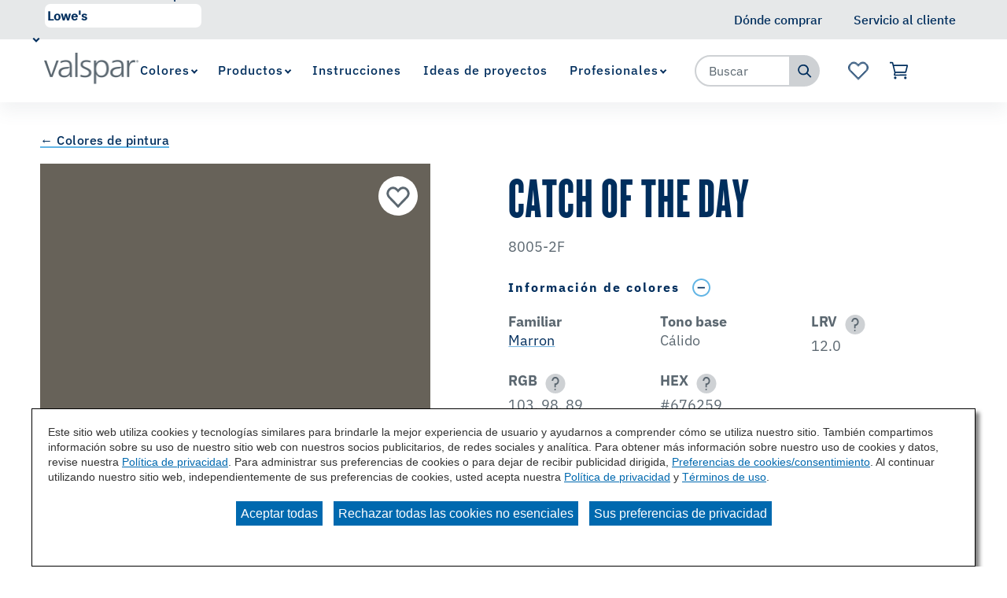

--- FILE ---
content_type: text/html;charset=utf-8
request_url: https://www.valspar.com/es/colors/browse-colors/lowes/marron/catch-of-the-day-8005-2f.html
body_size: 15991
content:

<!DOCTYPE HTML>
<html lang="es">
    <head>
    <meta charset="UTF-8"/>

    
    
        
            <title>Catch of the Day 8005-2F Color Chip | Valspar</title>
            <meta name="description" content="Are you considering the Catch of the Day 8005-2F paint color for your next project? View Catch of the Day and our wide array of colors at Valspar.com today!"/>
        
    

    
    
        




<link rel="canonical" href="https://www.valspar.com/es/colors/browse-colors/lowes/marron/catch-of-the-day-8005-2f"/>






  <meta property="og:image" content="https://www.valspar.com/content/dam/cbg-valspar/favicons/favicon.png"/>

  <meta property="og:type" content="website"/>

  <meta property="og:title"/>

  <meta property="og:url" content="https://www.valspar.com/es/colors/browse-colors/lowes/marron/catch-of-the-day-8005-2f"/>

  <meta property="og:description"/>


    

    
        <!-- Ensighten Tag  -->
         <script charset="UTF-8" src="//nexus.ensighten.com/sherwin/valspar/Bootstrap.js"></script>
        <!-- End Ensighten Tag -->
    

    <script>
        window.dataLayer = window.dataLayer || [];

        function ready(fn) {
            if (document.readyState !== 'loading') {
                fn();
            } else {
                document.addEventListener('DOMContentLoaded', fn);
            }
        }

        handleOnLoad = (event) => {
            const pageViewData = {gtm_tag_name: "GA4 - Main Config Tag",interaction_type: "page view",hit_timestamp:"2026-01-23T15:44:27.068943Z",page_category_one:"colors",page_category_two:"browse-colors",page_name:"Catch of the Day 8005-2F Color Chip | Valspar",language:"US-ES",user_type:"DIY",color_family:"Marron",color_id:"8005-2F",color_name:"Catch of the Day",event: "page_view"};
            if (document.cookie.indexOf("_ga=") > -1) {
                let gaClientId = document.cookie.match(/_ga=([a-zA-Z0-9\.]+)/)[0].split('.').slice(-2).join('.');
                pageViewData.client_id = gaClientId;
            }
            dataLayer.push(pageViewData);
        }

        ready(handleOnLoad);
    </script>

    
        <!-- Google Tag Manager -->
        <script>(function(w,d,s,l,i){w[l]=w[l]||[];w[l].push({'gtm.start':
        new Date().getTime(),event:'gtm.js'});var f=d.getElementsByTagName(s)[0],
    j=d.createElement(s),dl=l!='dataLayer'?'&l='+l:'';j.async=true;j.src=
    'https://www.googletagmanager.com/gtm.js?id='+i+dl;f.parentNode.insertBefore(j,f);
})(window,document,'script','dataLayer','GTM-KVB2ZT6');</script>
        <!-- End Google Tag Manager -->

    

    
    <!-- PypeStream Tag -->
    
    <!-- End PypeStream Tag -->
    
    

    

    <meta name="template" content="page-content"/>
    <meta name="viewport" content="width=device-width, initial-scale=1, maximum-scale=1"/>
    <meta name="format-detection" content="telephone=no"/>
    
<link rel="amphtml" href="/es/colors/browse-colors/lowes/marron/catch-of-the-day-8005-2f.amp"/>

    
    


    



    
    
<link rel="stylesheet" href="/etc.clientlibs/cbg-platform/clientlibs/clientlib-base.min.css" type="text/css">












<link rel="shortcut icon" href="/content/dam/cbg-valspar/favicons/favicon.ico" type="image/x-icon"/>
<link rel="apple-touch-icon" sizes="180x180" href="/content/dam/cbg-valspar/favicons/apple-touch-icon.png"/>
<link rel="icon" type="image/png" sizes="32x32" href="/content/dam/cbg-valspar/favicons/favicon-32x32.png"/>
<link rel="icon" type="image/png" sizes="16x16" href="/content/dam/cbg-valspar/favicons/favicon-16x16.png"/>
<link rel="icon" type="image/png" href="/content/dam/cbg-valspar/favicons/favicon.png"/>

<meta property="og:image" content="https://www.valspar.com/content/dam/cbg-valspar/favicons/apple-touch-icon.png"/>
<meta name="twitter:image" content="https://www.valspar.com/content/dam/cbg-valspar/favicons/apple-touch-icon.png"/>

<link rel="manifest" href="/etc.clientlibs/cbg-valspar/clientlibs/clientlib-site/resources/site.webmanifest"/>

<meta name="viewport" content="width=device-width, initial-scale=1, shrink-to-fit=no"/>


    
    
<link rel="stylesheet" href="/etc.clientlibs/cbg-valspar/clientlibs/clientlib-dependencies.min.css" type="text/css">
<link rel="stylesheet" href="/etc.clientlibs/cbg-valspar/clientlibs/clientlib-site.min.css" type="text/css">



    
    
<link rel="stylesheet" href="/etc.clientlibs/cbg-valspar/clientlibs/clientlib-base.min.css" type="text/css">








    
    
    

    

    
    <script src="/etc.clientlibs/cbg-valspar/clientlibs/clientlib-dependencies.min.js"></script>


    
    <link rel="stylesheet" href="/etc.clientlibs/cbg-platform/clientlibs/clientlib-dependencies.min.css" type="text/css">
<link rel="stylesheet" href="/etc.clientlibs/cbg-platform/clientlibs/clientlib-site.min.css" type="text/css">


    
    

    
</head>
    <body class="page basicpage valspar-container" id="page-ea700868ce" data-cmp-link-accessibility-enabled data-cmp-link-accessibility-text="opens in a new tab" data-cmp-data-layer-enabled>
        <script>
          window.adobeDataLayer = window.adobeDataLayer || [];
          adobeDataLayer.push({
              page: JSON.parse("{\x22page\u002Dea700868ce\x22:{\x22@type\x22:\x22cbg\u002Dvalspar\/components\/page\x22,\x22repo:modifyDate\x22:\x222025\u002D08\u002D07T12:38:28Z\x22,\x22dc:title\x22:\x22Catch\u002Dof\u002Dthe\u002DDay\u002D8005\u002D2F\x22,\x22xdm:template\x22:\x22\/conf\/cbg\u002Dvalspar\/settings\/wcm\/templates\/page\u002Dcontent\x22,\x22xdm:language\x22:\x22es\x22,\x22xdm:tags\x22:[],\x22repo:path\x22:\x22\/content\/cbg\u002Dvalspar\/us\/es\/colors\/browse\u002Dcolors\/lowes\/marron\/catch\u002Dof\u002Dthe\u002Dday\u002D8005\u002D2f.html\x22}}"),
              event:'cmp:show',
              eventInfo: {
                  path: 'page.page\u002Dea700868ce'
              }
          });
        </script>
        
        
            




            
<div class="root container responsivegrid">

    
    
    
    <div id="container-6fbe30e4ea" class="cmp-container">
        
        <div class="experiencefragment">
<div id="experiencefragment-b8f2dd3729" class="cmp-experiencefragment cmp-experiencefragment--utility-navigation">


    
    <div id="container-733528b622" class="cmp-container">
        


<div class="aem-Grid aem-Grid--12 aem-Grid--default--12 ">
    
    <div class="utilityNavigation base responsivegrid aem-GridColumn aem-GridColumn--default--12">


    


<div data-component-anlaytics-check>
  <div class="cbg-cmp-utility-nav  desktop-only">
    <div class="cbg-cmp-utility-nav-wrapper">
      
      <div class="parsys-wrapper">
        <div class="utility-left-side">
          
          


<div class="aem-Grid aem-Grid--12 aem-Grid--default--12 ">
    
    <div class="pagenavigator base responsivegrid aem-GridColumn aem-GridColumn--default--12">

<div class="cbg-cmp-page-navigator " data-cbg-cmp="page-navigator" data-snap-to-top="false" data-cookie-category="cbg:valspar/cookies/retailer">

    <div class="retailer__overlay display-none" data-cmp-retailer="overlay"></div>
    <div class="retailer__loading loading display-none" data-cmp-retailer="loading">
        
    </div>
    <!-- Preferred Retailer Option -->
    <div class="page-n-retailer-list" data-navigator-dropdown="title-container">
        <fieldset class="cmp-navigator-retailer--drop-down style-for-icon">
            <label class="options-label">Seleccionar minorista preferencial:</label>
            <select class="cmp-navigator-retailer__field cmp-navigator-retailer__field--drop-down" data-cmp-hook-retailer="dropdown" id="global-retailer-selector">
                <option data-opens-modal="#ir-confirmation" data-cookie-id="cbg:valspar/cookies/retailer/lowes">Lowe&#39;s</option>
            
                <option data-opens-modal="#lowes-confirmation" data-cookie-id="cbg:valspar/cookies/retailer/independent-retailer">Minorista independiente</option>
            </select>
            <svg>
                <use href="/etc.clientlibs/cbg-platform/clientlibs/clientlib-site/resources/fonts/sprite.svg#vsdropdown-arrow-open"></use>
            </svg>

        </fieldset>
    </div>
    
</div>
</div>

    
</div>

        </div>
        <div class="utility-right-side">
          
          


<div class="aem-Grid aem-Grid--12 aem-Grid--default--12 ">
    
    
    
</div>

        </div>
      </div>

      <ul class="utility-nav-items">
        <li class="utility-nav-item ">
          <a class="utility-nav--listItemAnchor icon" href="/es/where-to-buy">
            
            <span>Dónde comprar</span>
            
          </a>
          
        </li>
      
        <li class="utility-nav-item ">
          <a class="utility-nav--listItemAnchor icon" href="/es/support/customer-service">
            
            <span>Servicio al cliente</span>
            
          </a>
          
        </li>
      </ul>
    </div>
  </div>
</div>
</div>

    
</div>

    </div>

    
</div>

    
</div>
<div class="experiencefragment">
<div id="experiencefragment-81960336d4" class="cmp-experiencefragment cmp-experiencefragment--header">


    
    
    
    <div id="cbg__valspar-cmp-header" class="cmp-container">
        
        <div class="image">
<div data-cmp-is="image" data-cmp-lazythreshold="0" data-cmp-src="/content/experience-fragments/cbg-valspar/us/es/site/header/master/_jcr_content/root/image.coreimg{.width}.png/1643647703595/valspar-logo.png" data-asset="/content/dam/cbg-valspar/logos/valspar-logo.png" data-asset-id="7bafb8ad-741e-4359-96e0-b0e2a76ab9a4" data-title="Logotipo de Valspar" id="cbg__valspar-cmp-image__header-logo" data-cmp-data-layer="{&#34;cbg__valspar-cmp-image__header-logo&#34;:{&#34;@type&#34;:&#34;cbg-valspar/components/image&#34;,&#34;repo:modifyDate&#34;:&#34;2022-01-31T16:48:23Z&#34;,&#34;xdm:linkURL&#34;:&#34;/es&#34;,&#34;image&#34;:{&#34;repo:id&#34;:&#34;7bafb8ad-741e-4359-96e0-b0e2a76ab9a4&#34;,&#34;repo:modifyDate&#34;:&#34;2021-12-16T14:28:54Z&#34;,&#34;@type&#34;:&#34;image/png&#34;,&#34;repo:path&#34;:&#34;/content/dam/cbg-valspar/logos/valspar-logo.png&#34;}}}" class="cmp-image" itemscope itemtype="http://schema.org/ImageObject">
    <a class="cmp-image__link" href="/es" data-cmp-clickable data-cmp-hook-image="link">
        
            
            <img src="/content/experience-fragments/cbg-valspar/us/es/site/header/master/_jcr_content/root/image.coreimg.png/1643647703595/valspar-logo.png" class="cmp-image__image" itemprop="contentUrl" data-cmp-hook-image="image" alt="Logotipo de Valspar"/>
            
        
    </a>
    
    
</div>

    

</div>
<div class="experiencefragment">


    
</div>
<div class="navigation"><section data-cbg-cmp="site-navigation" id="cbg__valspar-cmp-navigation__header" class="cmp-navigation-container">
    <button class="btn-navigation-menu" href="#siteNavigation" role="button" data-cmp-hook-navigation="menu-button" aria-expanded="false" aria-controls="siteNavigation" aria-label="Navigation Menu">
        <i class="icon cmp-nav-menubar__icon"></i>
        <i class="icon cmp-nav-menubar__icon"></i>
        <i class="icon cmp-nav-menubar__icon"></i>
        <i class="icon cmp-nav-close__icon"></i>
        <span class="hide-text">Navigation Menu</span>
    </button>
    <nav class="cmp-navigation" role="navigation" itemscope itemtype="http://schema.org/SiteNavigationElement" data-cmp-data-layer="{&#34;cbg__valspar-cmp-navigation__header&#34;:{&#34;@type&#34;:&#34;cbg-platform/components/navigation&#34;,&#34;repo:modifyDate&#34;:&#34;2022-01-31T16:48:46Z&#34;}}">
  
  
    <ul class="cmp-navigation__group">
      
    <li class="notag has-children cmp-navigation__item cmp-navigation__item--level-0 cmp-navigation__item--active" data-cmp-data-layer="{&#34;cbg__valspar-cmp-navigation__header-item-0ae8bad00b&#34;:{&#34;@type&#34;:&#34;cbg-platform/components/navigation/item&#34;,&#34;repo:modifyDate&#34;:&#34;2022-01-31T16:44:53Z&#34;,&#34;dc:title&#34;:&#34;Colores&#34;,&#34;xdm:linkURL&#34;:&#34;/es/colors&#34;}}">
        
    <a href="/es/colors" title="Colores" aria-current="page" data-cmp-clickable class="cmp-navigation__item-link">
        <span class="cmp-navigation__item-link-text">Colores</span>
    </a>

        
  
  
  
    <div class="cmp-navigation__group-container cmp-navigation__subnav" data-cmp-hook-navigation="subnav">
      <div class="cmp-navigation__item-back-button" data-cmp-hook-navigation="subnav-back-button">
        <span>Colores</span>
      </div>
      <ul class="cmp-navigation__group">
        
    <li class="notag  cmp-navigation__item cmp-navigation__item--level-1 cmp-navigation__item--active" data-cmp-data-layer="{&#34;cbg__valspar-cmp-navigation__header-item-f39e5fc501&#34;:{&#34;@type&#34;:&#34;cbg-platform/components/navigation/item&#34;,&#34;repo:modifyDate&#34;:&#34;2022-12-22T13:57:23Z&#34;,&#34;dc:title&#34;:&#34;Buscar colores&#34;,&#34;xdm:linkURL&#34;:&#34;/es/colors/browse-colors&#34;}}">
        
    <a href="/es/colors/browse-colors" title="Buscar colores" aria-current="page" data-cmp-clickable class="cmp-navigation__item-link">
        <span class="cmp-navigation__item-link-text">Buscar colores</span>
    </a>

        
    </li>

      
        
    <li class="notag  cmp-navigation__item cmp-navigation__item--level-1" data-cmp-data-layer="{&#34;cbg__valspar-cmp-navigation__header-item-cdc1c2c41e&#34;:{&#34;@type&#34;:&#34;cbg-platform/components/navigation/item&#34;,&#34;repo:modifyDate&#34;:&#34;2023-03-30T15:28:44Z&#34;,&#34;dc:title&#34;:&#34;Color del año&#34;,&#34;xdm:linkURL&#34;:&#34;/es/colors/color-of-the-year-2026&#34;}}">
        
    <a href="/es/colors/color-of-the-year-2026" title="Color del año" data-cmp-clickable class="cmp-navigation__item-link">
        <span class="cmp-navigation__item-link-text">Color del año</span>
    </a>

        
    </li>

      
        
    <li class="notag  cmp-navigation__item cmp-navigation__item--level-1" data-cmp-data-layer="{&#34;cbg__valspar-cmp-navigation__header-item-30a127f991&#34;:{&#34;@type&#34;:&#34;cbg-platform/components/navigation/item&#34;,&#34;repo:modifyDate&#34;:&#34;2022-01-31T16:44:53Z&#34;,&#34;dc:title&#34;:&#34;Herramientas de color&#34;,&#34;xdm:linkURL&#34;:&#34;/es/colors/color-tools&#34;}}">
        
    <a href="/es/colors/color-tools" title="Herramientas de color" data-cmp-clickable class="cmp-navigation__item-link">
        <span class="cmp-navigation__item-link-text">Herramientas de color</span>
    </a>

        
    </li>

      </ul>
    </div>
  

    </li>

    
      
    <li class="notag has-children cmp-navigation__item cmp-navigation__item--level-0" data-cmp-data-layer="{&#34;cbg__valspar-cmp-navigation__header-item-c79ef08b12&#34;:{&#34;@type&#34;:&#34;cbg-platform/components/navigation/item&#34;,&#34;repo:modifyDate&#34;:&#34;2025-02-04T17:46:35Z&#34;,&#34;dc:title&#34;:&#34;Productos&#34;,&#34;xdm:linkURL&#34;:&#34;/es/products&#34;}}">
        
    <a href="/es/products" title="Productos" data-cmp-clickable class="cmp-navigation__item-link">
        <span class="cmp-navigation__item-link-text">Productos</span>
    </a>

        
  
  
  
    <div class="cmp-navigation__group-container cmp-navigation__subnav" data-cmp-hook-navigation="subnav">
      <div class="cmp-navigation__item-back-button" data-cmp-hook-navigation="subnav-back-button">
        <span>Productos</span>
      </div>
      <ul class="cmp-navigation__group">
        
    <li class="notag  cmp-navigation__item cmp-navigation__item--level-1" data-cmp-data-layer="{&#34;cbg__valspar-cmp-navigation__header-item-39109e6af9&#34;:{&#34;@type&#34;:&#34;cbg-platform/components/navigation/item&#34;,&#34;repo:modifyDate&#34;:&#34;2025-11-24T18:22:04Z&#34;,&#34;dc:title&#34;:&#34;Pinturas e Imprimaciones Para Interiores&#34;,&#34;xdm:linkURL&#34;:&#34;/es/products/interior-paints-primers&#34;}}">
        
    <a href="/es/products/interior-paints-primers" title="Pinturas e Imprimaciones Para Interiores" data-cmp-clickable class="cmp-navigation__item-link">
        <span class="cmp-navigation__item-link-text">Pinturas e Imprimaciones Para Interiores</span>
    </a>

        
    </li>

      
        
    <li class="notag  cmp-navigation__item cmp-navigation__item--level-1" data-cmp-data-layer="{&#34;cbg__valspar-cmp-navigation__header-item-5a91c51c5d&#34;:{&#34;@type&#34;:&#34;cbg-platform/components/navigation/item&#34;,&#34;repo:modifyDate&#34;:&#34;2025-11-24T18:21:39Z&#34;,&#34;dc:title&#34;:&#34;Pinturas e Imprimaciones Para Exteriores&#34;,&#34;xdm:linkURL&#34;:&#34;/es/products/exterior-paints-primers&#34;}}">
        
    <a href="/es/products/exterior-paints-primers" title="Pinturas e Imprimaciones Para Exteriores" data-cmp-clickable class="cmp-navigation__item-link">
        <span class="cmp-navigation__item-link-text">Pinturas e Imprimaciones Para Exteriores</span>
    </a>

        
    </li>

      
        
    <li class="suppressIR  cmp-navigation__item cmp-navigation__item--level-1" data-cmp-data-layer="{&#34;cbg__valspar-cmp-navigation__header-item-882a99ba4a&#34;:{&#34;@type&#34;:&#34;cbg-platform/components/navigation/item&#34;,&#34;repo:modifyDate&#34;:&#34;2025-06-02T17:13:30Z&#34;,&#34;dc:title&#34;:&#34;Manchas Exteriores de Madera&#34;,&#34;xdm:linkURL&#34;:&#34;/es/products/exterior-wood-stains&#34;}}">
        
    <a href="/es/products/exterior-wood-stains" title="Manchas Exteriores de Madera" data-cmp-clickable class="cmp-navigation__item-link">
        <span class="cmp-navigation__item-link-text">Manchas Exteriores de Madera</span>
    </a>

        
    </li>

      
        
    <li class="notag  cmp-navigation__item cmp-navigation__item--level-1" data-cmp-data-layer="{&#34;cbg__valspar-cmp-navigation__header-item-3c96e52321&#34;:{&#34;@type&#34;:&#34;cbg-platform/components/navigation/item&#34;,&#34;repo:modifyDate&#34;:&#34;2025-11-11T16:33:17Z&#34;,&#34;dc:title&#34;:&#34;Herramientas y Suministros&#34;,&#34;xdm:linkURL&#34;:&#34;/es/products/tools-supplies&#34;}}">
        
    <a href="/es/products/tools-supplies" title="Herramientas y Suministros" data-cmp-clickable class="cmp-navigation__item-link">
        <span class="cmp-navigation__item-link-text">Herramientas y Suministros</span>
    </a>

        
    </li>

      
        
    <li class="notag  cmp-navigation__item cmp-navigation__item--level-1" data-cmp-data-layer="{&#34;cbg__valspar-cmp-navigation__header-item-9fa6f8dd9e&#34;:{&#34;@type&#34;:&#34;cbg-platform/components/navigation/item&#34;,&#34;repo:modifyDate&#34;:&#34;2025-09-10T19:05:34Z&#34;,&#34;dc:title&#34;:&#34;Concreteo, Ladrillo y Piso&#34;,&#34;xdm:linkURL&#34;:&#34;/es/products/concrete-floor-coatings&#34;}}">
        
    <a href="/es/products/concrete-floor-coatings" title="Concreteo, Ladrillo y Piso" data-cmp-clickable class="cmp-navigation__item-link">
        <span class="cmp-navigation__item-link-text">Concreteo, Ladrillo y Piso</span>
    </a>

        
    </li>

      </ul>
    </div>
  

    </li>

    
      
    <li class="notag  cmp-navigation__item cmp-navigation__item--level-0" data-cmp-data-layer="{&#34;cbg__valspar-cmp-navigation__header-item-f5a0c6c295&#34;:{&#34;@type&#34;:&#34;cbg-platform/components/navigation/item&#34;,&#34;repo:modifyDate&#34;:&#34;2022-05-25T06:07:18Z&#34;,&#34;dc:title&#34;:&#34;Instrucciones&#34;,&#34;xdm:linkURL&#34;:&#34;/es/how-to&#34;}}">
        
    <a href="/es/how-to" title="Instrucciones" data-cmp-clickable class="cmp-navigation__item-link">
        <span class="cmp-navigation__item-link-text">Instrucciones</span>
    </a>

        
    </li>

    
      
    <li class="notag  cmp-navigation__item cmp-navigation__item--level-0" data-cmp-data-layer="{&#34;cbg__valspar-cmp-navigation__header-item-19d584235b&#34;:{&#34;@type&#34;:&#34;cbg-platform/components/navigation/item&#34;,&#34;repo:modifyDate&#34;:&#34;2022-12-22T13:57:23Z&#34;,&#34;dc:title&#34;:&#34;Ideas de proyectos&#34;,&#34;xdm:linkURL&#34;:&#34;/es/project-ideas&#34;}}">
        
    <a href="/es/project-ideas" title="Ideas de proyectos" data-cmp-clickable class="cmp-navigation__item-link">
        <span class="cmp-navigation__item-link-text">Ideas de proyectos</span>
    </a>

        
    </li>

    
      
    <li class="suppressIR has-children cmp-navigation__item cmp-navigation__item--level-0" data-cmp-data-layer="{&#34;cbg__valspar-cmp-navigation__header-item-6877a6bf14&#34;:{&#34;@type&#34;:&#34;cbg-platform/components/navigation/item&#34;,&#34;repo:modifyDate&#34;:&#34;2022-01-31T16:44:54Z&#34;,&#34;dc:title&#34;:&#34;Profesionales&#34;,&#34;xdm:linkURL&#34;:&#34;/es/professionals&#34;}}">
        
    <a href="/es/professionals" title="Profesionales" data-cmp-clickable class="cmp-navigation__item-link">
        <span class="cmp-navigation__item-link-text">Profesionales</span>
    </a>

        
  
  
  
    <div class="cmp-navigation__group-container cmp-navigation__subnav" data-cmp-hook-navigation="subnav">
      <div class="cmp-navigation__item-back-button" data-cmp-hook-navigation="subnav-back-button">
        <span>Profesionales</span>
      </div>
      <ul class="cmp-navigation__group">
        
    <li class="notag  cmp-navigation__item cmp-navigation__item--level-1" data-cmp-data-layer="{&#34;cbg__valspar-cmp-navigation__header-item-bf60a45333&#34;:{&#34;@type&#34;:&#34;cbg-platform/components/navigation/item&#34;,&#34;repo:modifyDate&#34;:&#34;2022-01-31T16:44:54Z&#34;,&#34;dc:title&#34;:&#34;Ofertas&#34;,&#34;xdm:linkURL&#34;:&#34;/es/professionals/offerings&#34;}}">
        
    <a href="/es/professionals/offerings" title="Ofertas" data-cmp-clickable class="cmp-navigation__item-link">
        <span class="cmp-navigation__item-link-text">Ofertas</span>
    </a>

        
    </li>

      
        
    <li class="notag  cmp-navigation__item cmp-navigation__item--level-1" data-cmp-data-layer="{&#34;cbg__valspar-cmp-navigation__header-item-1488d7f94f&#34;:{&#34;@type&#34;:&#34;cbg-platform/components/navigation/item&#34;,&#34;repo:modifyDate&#34;:&#34;2022-01-31T16:44:54Z&#34;,&#34;dc:title&#34;:&#34;Biblioteca de documentos&#34;,&#34;xdm:linkURL&#34;:&#34;/es/professionals/document-library&#34;}}">
        
    <a href="/es/professionals/document-library" title="Biblioteca de documentos" data-cmp-clickable class="cmp-navigation__item-link">
        <span class="cmp-navigation__item-link-text">Biblioteca de documentos</span>
    </a>

        
    </li>

      
        
    <li class="notag  cmp-navigation__item cmp-navigation__item--level-1" data-cmp-data-layer="{&#34;cbg__valspar-cmp-navigation__header-item-d44c0296c0&#34;:{&#34;@type&#34;:&#34;cbg-platform/components/navigation/item&#34;,&#34;repo:modifyDate&#34;:&#34;2022-01-31T16:44:54Z&#34;,&#34;dc:title&#34;:&#34;Herramientas y recursos&#34;,&#34;xdm:linkURL&#34;:&#34;/es/professionals/tools-resources&#34;}}">
        
    <a href="/es/professionals/tools-resources" title="Herramientas y recursos" data-cmp-clickable class="cmp-navigation__item-link">
        <span class="cmp-navigation__item-link-text">Herramientas y recursos</span>
    </a>

        
    </li>

      
        
    <li class="notag  cmp-navigation__item cmp-navigation__item--level-1" data-cmp-data-layer="{&#34;cbg__valspar-cmp-navigation__header-item-137a60900b&#34;:{&#34;@type&#34;:&#34;cbg-platform/components/navigation/item&#34;,&#34;repo:modifyDate&#34;:&#34;2025-10-14T14:35:56Z&#34;,&#34;dc:title&#34;:&#34;Resolver problemas comunes de pintura&#34;,&#34;xdm:linkURL&#34;:&#34;/es/professionals/solving-common-problems&#34;}}">
        
    <a href="/es/professionals/solving-common-problems" title="Resolver problemas comunes de pintura" data-cmp-clickable class="cmp-navigation__item-link">
        <span class="cmp-navigation__item-link-text">Resolver problemas comunes de pintura</span>
    </a>

        
    </li>

      </ul>
    </div>
  

    </li>

    </ul>

    

    
    <div id="container-31a72857d7" class="cmp-container">
        


<div class="aem-Grid aem-Grid--12 aem-Grid--default--12 ">
    
    <div class="utilityNavigation base responsivegrid aem-GridColumn aem-GridColumn--default--12">


    


<div data-component-anlaytics-check>
  <div class="cbg-cmp-utility-nav  mobile-only">
    <div class="cbg-cmp-utility-nav-wrapper">
      
      <div class="parsys-wrapper">
        <div class="utility-left-side">
          
          


<div class="aem-Grid aem-Grid--12 aem-Grid--default--12 ">
    
    
    
</div>

        </div>
        <div class="utility-right-side">
          
          


<div class="aem-Grid aem-Grid--12 aem-Grid--default--12 ">
    
    
    
</div>

        </div>
      </div>

      <ul class="utility-nav-items">
        <li class="utility-nav-item ">
          <a class="utility-nav--listItemAnchor icon" href="/es/where-to-buy">
            <svg class="authored-icons ">
              <use href="/etc.clientlibs/cbg-platform/clientlibs/clientlib-site/resources/fonts/sprite.svg#mwlocation_desktop"></use>
            </svg>
            <span>Dónde comprar</span>
            
          </a>
          
        </li>
      
        <li class="utility-nav-item ">
          <a class="utility-nav--listItemAnchor icon" href="/es/support/customer-service">
            <svg class="authored-icons ">
              <use href="/etc.clientlibs/cbg-platform/clientlibs/clientlib-site/resources/fonts/sprite.svg#customer-service"></use>
            </svg>
            <span>Servicio al cliente</span>
            
          </a>
          
        </li>
      
        <li class="utility-nav-item ">
          <a class="utility-nav--listItemAnchor icon" href="/es/favorites">
            <svg class="authored-icons ">
              <use href="/etc.clientlibs/cbg-platform/clientlibs/clientlib-site/resources/fonts/sprite.svg#favorite-brand"></use>
            </svg>
            <span>Favoritos</span>
            <span class="js-favorites-badge"></span>
          </a>
          
        </li>
      </ul>
    </div>
  </div>
</div>
</div>

    
</div>

    </div>

    

  
  
</nav>
    <div class="cmp-navigation__overlay" data-cmp-hook-navigation="overlay"></div>
    
    

</section>

</div>
<div class="searchbar base responsivegrid"><section id="searchbar-a9c1a067a1" class="
    cmp-search
    platform-searchbar
    cbg-cmp-searchbar cbg-cmp-searchbar--siteSearch
    search-one-point-one
    standard
    
    
  " role="search" data-cmp-is="searchbar" data-cbg-cmp="searchbar" data-cmp-searchurl="content/cbg-valspar/us/es/search.html" data-no-results-text="No hay sugerencias actuales basadas en su consulta" data-use-algolia="true" data-algolia-index-autocomplete="wp_index_query_suggestions" data-algolia-index-colorfamily="aem_color_families_index" data-algolia-index-color="aem_color_index" data-algolia-index-product="aem_products_index" data-algolia-index-content="aem_page_content" data-searchbar-type="siteSearch">
  

  

  <button class="btn-searchbar-toggle" href="#siteSearchBar" role="button" aria-expanded="false" aria-controls="siteSearch" aria-label="SearchBar" data-cmp-hook-searchbar="toggle">
    <svg class="cmp-searchbar__clear-icon">
      <use href="/etc.clientlibs/cbg-platform/clientlibs/clientlib-site/resources/fonts/sprite.svg#closed-3"></use>
    </svg>

    <svg class="cmp-searchbar__search-icon">
      <use href="/etc.clientlibs/cbg-platform/clientlibs/clientlib-site/resources/fonts/sprite.svg#search-1"></use>
    </svg>

    <span class="hide-text"></span>
  </button>

  <!-- Search 1.1 !-->
  <form class="cmp-searchbar__form one-point-one" data-cmp-hook-searchbar="form" method="get" action="/es/search" autocomplete="off">
    <div class="cmp-searchbar__field">
      <span class="cmp-searchbar__loading-indicator" data-cmp-hook-searchbar="loadingIndicator"></span>

      <input class="cmp-searchbar__input" data-cmp-hook-searchbar="input-1-point-1" type="text" name="q" placeholder="Buscar" role="combobox" aria-autocomplete="list" aria-haspopup="true" aria-invalid="false" aria-label="Search"/>

      <button class="cmp-searchbar__clear cbg__hidden-text" data-cmp-hook-searchbar="clear-one-one" tabindex="-1">
        <svg class="cmp-searchbar__clear-icon">
          <use href="/etc.clientlibs/cbg-platform/clientlibs/clientlib-site/resources/fonts/sprite.svg#none"></use>
        </svg>

        <span class="cbg__hidden-text display-ib"></span>
      </button>
      <button class="cmp-searchbar__search cbg__hidden-text" data-cmp-hook-searchbar="submit" type="submit">
        <svg class="cmp-searchbar__search-icon">
          <use href="/etc.clientlibs/cbg-platform/clientlibs/clientlib-site/resources/fonts/sprite.svg#search-1"></use>
        </svg>
        <span class="cbg__hidden-text display-ib"></span>
      </button>
    </div>
  </form>

  <div class="cmp-searchbar__form-container">
    <form class="cmp-searchbar__form" data-cmp-hook-searchbar="form" method="get" action="/es/search" autocomplete="off">
      <div class="cmp-searchbar__field">
        <span class="cmp-searchbar__loading-indicator" data-cmp-hook-searchbar="loadingIndicator"></span>
        
        
          <input class="cmp-searchbar__input" data-cmp-hook-searchbar="input" type="text" name="q" placeholder="Buscar" role="combobox" aria-autocomplete="list" aria-haspopup="true" aria-invalid="false" aria-label="Search"/>
        
  
        <button class="cmp-searchbar__clear cbg__hidden-text" data-cmp-hook-searchbar="clear" type="button" tabindex="-1">
          <svg class="cmp-searchbar__clear-icon">
            <use href="/etc.clientlibs/cbg-platform/clientlibs/clientlib-site/resources/fonts/sprite.svg#field-close-1"></use>
          </svg>

          <span class="cbg__hidden-text display-ib"></span>
        </button>
        <button class="cmp-searchbar__search" data-cmp-hook-searchbar="submit" type="submit">
<!--          <div class="button-content">-->
            
            <svg class="cmp-searchbar__search-icon">
              <use href="/etc.clientlibs/cbg-platform/clientlibs/clientlib-site/resources/fonts/sprite.svg#search-1"></use>
            </svg>
            <span class="cbg__hidden-text display-ib"></span>
<!--          </div>-->
        </button>
      </div>
    </form>
    <div class="cmp-searchbar__results" data-cmp-hook-searchbar="results" role="listbox" aria-multiselectable="false">
    </div>
  </div>

  
</section>
</div>
<div class="cart base responsivegrid">

<div class="cbg-cmp-cart" data-cbg-cmp="cart" data-added-to-cart-message="ha sido agregado a tu carrito." data-new-cart="true" data-cart-latest-version="true" data-endpoint="https://api.valspar.com" data-carterror="[{&#34;errorCode&#34;:&#34;1136&#34;,&#34;errorMessage&#34;:&#34;Has alcanzado tu límite de pedido de 10 chips, pero hemos añadido este color a tus favoritos.&#34;},{&#34;errorCode&#34;:&#34;1135&#34;,&#34;errorMessage&#34;:&#34;Has superado el número de chips que se pueden pedir en 30 días.&#34;},{&#34;errorCode&#34;:&#34;0000&#34;,&#34;errorMessage&#34;:&#34;La solicitud falló debido a un error interno, por favor inténtalo de nuevo más tarde&#34;}]">
    <a href="/es/cart/p-cart-view" target="_self" rel="noopener noreferrer" class="cart--icon-container" data-cmp-hook-cart="cart-icon" aria-label="Ver carrito">
        <svg class="icon icon--cart">
            <use href="/etc.clientlibs/cbg-platform/clientlibs/clientlib-site/resources/fonts/sprite.svg#cart-1"></use>
        </svg>
        
        <p class="cart--badge display-none" data-cmp-hook-cart="item-count--badge"></p>
    </a>
    <div class="cart__overlay display-none" data-cmp-hook-cart="overlay">&nbsp;</div>
    <dialog id="cart-modal" class="cart--content" role="dialog" aria-modal="true" aria-labelledby="cart-text-content" data-cmp-hook-cart="content">
        <div class="cart--content-container">
            <div class="cart--content-container__content">
                <div id="cart-text-content">
                    <p class="cart--content-container__message" data-cmp-hook-cart="item-added">
                        <span data-cmp-hook-cart="product-title"></span>
                        ha sido agregado a tu carrito.
                    </p>
                    <p class="display-none cart--content-container__maxMessage" data-cmp-hook-cart="maximum-chips-reached" data-message="Has alcanzado el número máximo de fichas permitidas por pedido. ">
                        Has alcanzado el número máximo de fichas permitidas por pedido. 
                    </p>
                    <p class="display-none cart--content-container__maxMessage" data-cmp-hook-cart="maximum-collections-reached">
                        
                    </p>
                </div>
                
                <a class="button-home" href="/es/cart/p-cart-view" target="_self" rel="noopener noreferrer" data-cmp-hook-cart="view-cart-button">
                    <span class="cart--content-container__btn">
                        Ver carrito
                        
                        <span class="cart--content-container__count" data-cmp-hook-cart="item-count--button"></span>
                    </span>
                </a>
            </div>
            <button class="cart--content__button--close" data-cmp-hook-cart="close-button" aria-label="Close Cart">
                <svg class="cart__close-icon">
                    <use href="/etc.clientlibs/cbg-platform/clientlibs/clientlib-site/resources/fonts/sprite.svg#field-close-1"></use>
                </svg>
                
            </button>
        </div>
    </dialog>
</div></div>
<div class="favorites base responsivegrid">
<div class="cbg-cmp-favorites context--header" data-buy-sample-icon="/etc.clientlibs/cbg-platform/clientlibs/clientlib-site/resources/fonts/sprite.svg#none" data-buy-sample-icon-position="before" data-cbg-cmp="favorites" data-context="header" data-handler-type="cookie" data-post-to-API="use-api" data-favorites-mdm-version="false">

    
    <a href="/es/favorites" target="_self" rel="noopener noreferrer" class="favorites--icon-container" data-cmp-hook-favorites="favorites-heart" aria-label=" Ver la página de inicio de Favoritos">
        
        
            <svg class="icon icon--favorites icon-default">
                <use href="/etc.clientlibs/cbg-platform/clientlibs/clientlib-site/resources/fonts/sprite.svg#favorite-brand"></use>
            </svg>
            <svg class="icon icon--favorites icon-hover">
                <use href="/etc.clientlibs/cbg-platform/clientlibs/clientlib-site/resources/fonts/sprite.svg#favorite-brand"></use>
            </svg>
        
        <div class="favorites--badge display-none" data-cmp-hook-favorites="item-count--badge"></div>
    </a>
    


    
</div>
</div>
<div class="sliderComponent base responsivegrid">

<!-- Modal Wrapper Container -->
<div data-slider-component="slider-container">
    <div class="modal-wrapper">
        <div class="modal-overlay"></div>
        <div class="modal-slider">
            <div class="slider-header">
                <h2 class="slider-title">Checkout</h2>
                <button class="slider-close-btn default-close-icon" tabindex="0"></button>
            </div>
            <div class="slider-body">
                <p class="slider-description"></p>
                <div class="loading"></div>
                <div class="slider-iframe-container">
                    <iframe class="slider-iframe" frameborder="0" allowfullscreen sandbox="allow-scripts allow-same-origin allow-popups allow-forms allow-top-navigation"></iframe>
                </div>
            </div>
        </div>
    </div>
</div></div>
<div class="notificationsBanner base responsivegrid">
<div class="notificationsBanner " data-cbg-cmp-hook-notifications-banner="notificationsBanner-container" data-notifications-banner-delay="4" data-notifications-banner-event="fav" data-notifications-banner-description=" se ha agregado a favoritos.">
    <div class="notificationsBanner-content">
        <p class="notificationsBanner-message verify-html">
            <span class="notificationsBanner-color" data-cbg-cmp-hook-color-name="color-name"></span>
            <span class="notificationBanner-content"> se ha agregado a favoritos.</span>
        </p>
        <a class="notificationsBanner-link" href="/es/favorites" target="_blank" rel="noopener noreferrer" tabindex="-1">
           <p class="notificationsBanner-link-text">Ver Favoritos</p>
        </a>
    </div>
    <div class="notification-zone">
        


<div class="aem-Grid aem-Grid--12 aem-Grid--default--12 ">
    
    
    
</div>

    </div>
    
</div>

</div>

        
    </div>

</div>

    
</div>
<main class="container responsivegrid">

    
    
    
    <div id="id-simple" class="cmp-container">
        
        <div class="colordetail base responsivegrid">


<div class="color-detail  " data-color-id="8005-2F" data-color-tags="cbg:oscuros, cbg:web, cbg:lowes, cbg:marron, cbg:calido" data-color-title="Catch of the Day" data-cbg-cmp="colordetail">
    <div class="colordetail-left-side">
        <div class="back-button">
            
                <a href="/es/colors/browse-colors" class="button-home style-as-link" target="_self" rel="noopener noreferrer">
                    <span class="button-text"> ← Colores de pintura</span>
                </a>

            
            
        </div>

        <div class="colordetail-details mobile-view">
            <h1 class="details-title">Catch of the Day</h1>
            <p class="details-subtitle">8005-2F
                
            </p>
        </div>

        <div class="colordetail-image">
            <div class="colordetail-block">
                <div class="colordetail-button-container">
                    
                    <button class="cbg-favorite-cta" data-cbg-cmp="favorite-cta" title="Catch of the Day" data-fav-color-id="8005-2F" data-fav-color-name="Catch of the Day" data-fav-channel-id="1001" data-fav-hex="#676259" data-fav-tags="cbg:oscuros, cbg:web, cbg:lowes, cbg:marron, cbg:calido" data-mdmId="CLR_20455531" data-country="us" data-language="es"></button>
                </div>
                
                <div class="colordetail-block">
                    
                    <div>
                        <div>
                            <div class="colordetail-block card-hex-div" title="Catch of the Day" style="background-color: #676259;"></div>
                        </div>
                        
                    </div>

                    <div class="cbg-colorCard__info" data-tags="cbg:oscuros, cbg:web, cbg:lowes, cbg:marron, cbg:calido">
                        
                    </div>
                </div>
            </div>
        </div>
    </div>

    <div class="colordetail-right-side">
        <div class="colordetail-content">
            <div class="colordetail-details desktop-view">
                <h1 class="details-title">Catch of the Day</h1>
                <p class="details-subtitle">8005-2F
                    
                </p>
            </div>
        </div>

        <div class="colordetail-information">
            <div class="colordetail-information-firstLine">
                




    
    
    <div class="infodrawer base responsivegrid">
<div class="info-drawer-container" data-cbg-cmp-hook-info-drawer="infodrawer-container">
    <div class="title">
        <h4 class="infodrawer-title-text">Información de colores</h4>
        
            <button class="info-cta" data-cbg-cmp-hook-info-drawer="info-cta" aria-label="Toggle Info Drawer">
                <svg aria-label="expand" class="display-none" data-cbg-cmp-hook-info-drawer="expand-cta">
                    <use href="/etc.clientlibs/cbg-platform/clientlibs/clientlib-site/resources/fonts/sprite.svg#expand---light-2"></use>
                </svg>
                <svg aria-label="collapse" data-cbg-cmp-hook-info-drawer="collapse-cta">
                    <use href="/etc.clientlibs/cbg-platform/clientlibs/clientlib-site/resources/fonts/sprite.svg#collapse---light-41"></use>
                </svg>
              </button>
        
    </div>
    <div class="info-boxes flex-n-wrap-it" data-cbg-cmp-hook-info-drawer="info-boxes">
        <div class="info-box familiar">
            <span>
                
            </span>
            <div class="info-title">Familiar
                
            </div>
            <span class="info-value">
            <a class="styled-link" href="/es/colors/browse-colors?filterlist=cbg:marron&filterlist=cbg:lowes">Marron</a>
             </span>
            
            
        </div>
<div class="info-box tono base">
            <span>
                
            </span>
            <div class="info-title">Tono base
                
            </div>
            <span class="info-value">
            Cálido
             </span>
            
            
        </div>
<div class="info-box lrv">
            <span>
                
            </span>
            <div class="info-title">LRV
                <div class="tooltip">


    


<div data-component-anlaytics-check>
    <div class="tool-tip cbg-cmp-toolTip" role="button" tabindex="-1" data-cbg-cmp="toolTip">

        
            <div>
                

            <div class="text-segments has-icon small-margin " tabindex="-1">
                <span class="cbg-cmp-toolTip-icon open-above open-right">
                    <div class="cbg-cmp-toolTip-inner-container light-color">
                        <div class="cbg-cmp-toolTip-text-container cbg-cmp-toolTip-btn-show text-left">
                            <button aria-label="Close" id="tooltip-btn-id" class="cbg-cmp-toolTip-btn-close icon  icon-size-small" data-cbg-cmp-hook-tool-tip="close-button">
                              <span class="icon">
                                      <svg>
                                        <use href="/etc.clientlibs/cbg-platform/clientlibs/clientlib-site/resources/fonts/sprite.svg#collapse---light-41"></use>
                                      </svg>
                                
                              </span>
                            </button>
                            <h1 class="cbg-cmp-toolTip-title">Valor de reflectancia de luz </h1>
                            <p class="cbg-cmp-toolTip-description"><p>El valor de reflectancia de luz (<b>LRV</b>) mide la cantidad de luz visible y utilizable que refleja (o absorbe) una superficie pintada. La escala es de negro/cero a blanco/100.</p>
</p>
                        </div>
                    </div>
                    <div aria-label="Open" class="cbg-cmp-toolTip-btn-show tooltip-button icon icon-size-small" data-cbg-cmp-hook-tool-tip="show-tooltip-button">
                      <span class="icon">
                          <svg>
                            <use href="/etc.clientlibs/cbg-platform/clientlibs/clientlib-site/resources/fonts/sprite.svg#more-info-1"></use>
                          </svg>
                        
                      </span>
                   </div>

                </span>

                
                
            </div>
            </div>
        
    </div>
</div>

</div>
            </div>
            <span class="info-value">
            12.0
             </span>
            
            
        </div>
<div class="info-box rgb">
            <span>
                
            </span>
            <div class="info-title">RGB
                <div class="tooltip">


    


<div data-component-anlaytics-check>
    <div class="tool-tip cbg-cmp-toolTip" role="button" tabindex="-1" data-cbg-cmp="toolTip">

        
            <div>
                

            <div class="text-segments has-icon small-margin " tabindex="-1">
                <span class="cbg-cmp-toolTip-icon open-above open-right">
                    <div class="cbg-cmp-toolTip-inner-container light-color">
                        <div class="cbg-cmp-toolTip-text-container cbg-cmp-toolTip-btn-show text-left">
                            <button aria-label="Close" id="tooltip-btn-id" class="cbg-cmp-toolTip-btn-close icon  icon-size-small" data-cbg-cmp-hook-tool-tip="close-button">
                              <span class="icon">
                                      <svg>
                                        <use href="/etc.clientlibs/cbg-platform/clientlibs/clientlib-site/resources/fonts/sprite.svg#collapse---light-41"></use>
                                      </svg>
                                
                              </span>
                            </button>
                            <h1 class="cbg-cmp-toolTip-title">Rojo, verde, azul </h1>
                            <p class="cbg-cmp-toolTip-description"><p>Estos códigos de color rojo, verde y azul se utilizan en la representación digital del color. Estos tres conjuntos de códigos crean una amplia representación de los colores en la pantalla. Aunque es fundamental ver el color de la pintura en persona, la representación digital da la idea cuando investigamos los colores en casa.</p>
</p>
                        </div>
                    </div>
                    <div aria-label="Open" class="cbg-cmp-toolTip-btn-show tooltip-button icon icon-size-small" data-cbg-cmp-hook-tool-tip="show-tooltip-button">
                      <span class="icon">
                          <svg>
                            <use href="/etc.clientlibs/cbg-platform/clientlibs/clientlib-site/resources/fonts/sprite.svg#more-info-1"></use>
                          </svg>
                        
                      </span>
                   </div>

                </span>

                
                
            </div>
            </div>
        
    </div>
</div>

</div>
            </div>
            <span class="info-value">
            103, 98, 89
             </span>
            
            
        </div>
<div class="info-box hex">
            <span>
                
            </span>
            <div class="info-title">HEX
                <div class="tooltip">


    


<div data-component-anlaytics-check>
    <div class="tool-tip cbg-cmp-toolTip" role="button" tabindex="-1" data-cbg-cmp="toolTip">

        
            <div>
                

            <div class="text-segments has-icon small-margin " tabindex="-1">
                <span class="cbg-cmp-toolTip-icon open-above open-right">
                    <div class="cbg-cmp-toolTip-inner-container light-color">
                        <div class="cbg-cmp-toolTip-text-container cbg-cmp-toolTip-btn-show text-left">
                            <button aria-label="Close" id="tooltip-btn-id" class="cbg-cmp-toolTip-btn-close icon  icon-size-small" data-cbg-cmp-hook-tool-tip="close-button">
                              <span class="icon">
                                      <svg>
                                        <use href="/etc.clientlibs/cbg-platform/clientlibs/clientlib-site/resources/fonts/sprite.svg#collapse---light-41"></use>
                                      </svg>
                                
                              </span>
                            </button>
                            <h1 class="cbg-cmp-toolTip-title">Números hexadecimales </h1>
                            <p class="cbg-cmp-toolTip-description"><p>Este código de color es una forma hexadecimal de representar los valores de RGB, que a menudo se utiliza para crear un sitio web que represente los colores de forma digital. Es un código de color secundario que nos permite experimentar los colores en formato digital.</p>
</p>
                        </div>
                    </div>
                    <div aria-label="Open" class="cbg-cmp-toolTip-btn-show tooltip-button icon icon-size-small" data-cbg-cmp-hook-tool-tip="show-tooltip-button">
                      <span class="icon">
                          <svg>
                            <use href="/etc.clientlibs/cbg-platform/clientlibs/clientlib-site/resources/fonts/sprite.svg#more-info-1"></use>
                          </svg>
                        
                      </span>
                   </div>

                </span>

                
                
            </div>
            </div>
        
    </div>
</div>

</div>
            </div>
            <span class="info-value">
            #676259
             </span>
            
            
        </div>

    </div>
</div>

</div>



            </div>
        </div>

        <div class="colordetail-btn-container">
            




    
    
    <div class="contentAware base responsivegrid">





    
    
    <div class="button base responsivegrid button-secondary">


    















<div class="button--wrapper-inner">
    <button class="button button-home contentAware cd-cart-btn cart-cta--button " data-cbg-cmp="cart-cta" data-color-id="8005-2F" data-color-name="Catch of the Day" data-channel-id="1001" data-country="us" data-language="es" data-brand="valspar">
        <span class="cbg-color-chip__text add-text" data-cbg-cmp-hook-cart-cta="chip-text-add">
            Añadir ficha al carrito
            
            
        </span>
        <span class="cbg-color-chip__text remove-text display-none" data-cbg-cmp-hook-cart-cta="chip-text-remove">
            Borrar ficha del carrito
            
            
        </span>
    </button>
</div>
</div>


</div>


    
    
    <div class="contentAware base responsivegrid">





    
    
    <div class="button base responsivegrid button-secondary">


    







<div class="button--wrapper-outer button-long-title" data-cmp-track-bazaar-voice="false" data-button-path="https://www.lowes.com/configure/paint/Catch-of-the-Day/8005-2F?paintType=Interior&amp;sheenType=Satin&amp;sizeType=Half-pint&amp;brandType=1000705098" data-cbg-cmp="button">
    <div class="button--wrapper-inner">
        <a class="button-link button-home" data-interaction-type="color-order-chip" data-interaction-id="8005-2F" data-interaction-name="Catch of the Day" href="https://www.lowes.com/configure/paint/Catch-of-the-Day/8005-2F?paintType=Interior&sheenType=Satin&sizeType=Half-pint&brandType=1000705098" target="_blank" rel="noopener noreferrer">
            <div>
                <div class="button-content">
                    
                    <span class="button-text">Pedir muestra de pintura</span>
                    <svg class="external icon-after" aria-hidden="true">
                        <use href="/etc.clientlibs/cbg-platform/clientlibs/clientlib-site/resources/fonts/sprite.svg#external"></use>
                    </svg>
                </div>
            </div>
        </a>
    </div>
</div>








</div>


</div>



        </div>
        <div class="colordetail-categories">
            <div class="categories-details">
                




    
    
    <div class="contentAware base responsivegrid">





    
    
    <div class="textTool base responsivegrid">


    


<div data-component-anlaytics-check>
    <div class="tool-tip cbg-cmp-toolTip" role="button" tabindex="-1" data-cbg-cmp="toolTip">

        
            <div>
                

            <div class="text-segments no-icon small-margin " tabindex="-1">
                

                
                <div class="segment bold ">
                    DISPONIBLE EN LOWE&#39;S
                </div>
            </div>
            </div>
        
    </div>
</div>

</div>


    
    
    <div class="contentAware base responsivegrid">





    
    
    <div class="textTool base responsivegrid">


    


<div data-component-anlaytics-check>
    <div class="tool-tip cbg-cmp-toolTip" role="button" tabindex="-1" data-cbg-cmp="toolTip">

        
            <div>
                

            <div class="text-segments no-icon small-margin " tabindex="-1">
                

                
                <div class="segment none ">
                    Recoger en tienda sin cargo
                </div>
            </div>
            </div>
        
    </div>
</div>

</div>


</div>


</div>


    
    
    <div class="contentAware base responsivegrid">





    
    
    <div class="button base responsivegrid">


    







<div id="order-paint-online" class="button--wrapper-outer button-long-title" data-cmp-track-bazaar-voice="false" data-button-path="https://www.lowes.com/configure/paint/Catch-of-the-Day/8005-2F?paintType=Interior&amp;sheenType=Satin&amp;sizeType=1-gallon&amp;brandType=5001265411" data-cbg-cmp="button">
    <div class="button--wrapper-inner">
        <a class="button-link button-home" data-interaction-type="color-order-chip" data-interaction-id="8005-2F" data-interaction-name="Catch of the Day" href="https://www.lowes.com/configure/paint/Catch-of-the-Day/8005-2F?paintType=Interior&sheenType=Satin&sizeType=1-gallon&brandType=5001265411" target="_blank" rel="noopener noreferrer">
            <div>
                <div class="button-content">
                    
                    <span class="button-text">Pida pintura en línea</span>
                    <svg class="external icon-after" aria-hidden="true">
                        <use href="/etc.clientlibs/cbg-platform/clientlibs/clientlib-site/resources/fonts/sprite.svg#external"></use>
                    </svg>
                </div>
            </div>
        </a>
    </div>
</div>








</div>


</div>



            </div>
        </div>
    </div>
</div>


</div>
<div class="flexContainer base responsivegrid add-gutter">




    


<div class="card-container-home  column-count-   " style="--flexcontainer-bg-color: ;">
    

    
    
        

        

        <div class="card-holder">


<div class="aem-Grid aem-Grid--12 aem-Grid--default--12 ">
    
    <div class="separator aem-GridColumn aem-GridColumn--default--12">
<div id="separator-27df6c20b6" class="cmp-separator">
    <hr class="cmp-separator__horizontal-rule"/>
</div></div>

    
</div>
</div>
    

    
    
</div></div>
<div class="dynamicFlexContainer base responsivegrid add-gutter">



    


<div data-cbg-cmp="dynamicFlex" class="cbg-cmp-dynamicFlexContainer container-margin-medium column-count-  related-colors">
    <div class="cmp-dynamicFlexContainer__header-container related-colors">
        <h1 class="cmp-dynamicFlexContainer__title">TONOS RELACIONADOS</h1>
        
        <div class="cmp-dynamicFlexContainer__description"><p>¿Todavía no decide un tono? ¡Reciba estos chips por correo gratis!</p>
</div>
    </div>

    
        <div class="card-holder color-paths cmp-dynamicFlexContainer__card-container  isDefault isMobileHorizontalScroll -container     card-radius-">
            <div class="each-row   ">
                <div class="cmp-dynamicFlexContainer__card-item card-item color-card">

<div class="cmp-dynamicCard__parentContainer">
    <a class="cmp-dynamicCard__link each-href hover-true" href="/es/colors/browse-colors/lowes/neutro/moon-shot-8005-2b">
        <div class="cmp-dynamicCard__container cbg-cmp-card each-card     " tabindex="0">
            
            
            
        </div>
        
        <div class="cmp-dynamicCard__card-container">
            <button class="cbg-favorite-cta" data-fav-hex="#d4cfc7" data-fav-color-id="8005-2B" data-fav-dynamic-card="dynamicCard.html" data-fav-color-name="Moon Shot" data-fav-channel-id="1001" data-href="/content/cbg-valspar/us/es/colors/browse-colors/lowes/neutro/moon-shot-8005-2b" data-country="us" data-language="es" data-cbg-cmp="favorite-cta" data-mdmId="CLR_20455530"></button>
            <div class="cmp-dynamicCard__card-color-swatch" title="Moon Shot" style="background-color: #d4cfc7;"></div>
            <div class="cmp-dynamicCard__image-container cbg-cmp-card__image-container">
                
                <div class="cmp-dynamicCard__card-info-container" data-mdmId="CLR_20455530">
                    
                        <h4 class="cmp-dynamicCard__card-color-name">Moon Shot</h4>
                        <h5 class="cmp-dynamicCard__card-color-id">8005-2B</h5>
                    
                    
                    
                    
                </div>
            </div>
        </div>

        <!--/* Color Swatch for Singular Color Dab Version */--->
        <!--    <div class="cmp-dynamicCard__dab-card-color-swatch" style="&#45;&#45;colorSploch:#d4cfc7; ">&nbsp;</div>-->
        <span class="cmp-dynamicCard__dab-card-color-swatch" style="background-color :#d4cfc7; "></span>
        
    </a>

    <span class="cmp-dynamicCard__card-footer">
    
    
        
    
      <button class="cmp-dynamicCard__cart-btn cart-cta--button" data-cbg-cmp="cart-cta" data-color-id="8005-2B" data-color-name="Moon Shot" data-channel-id="1001" data-country="us" data-language="es" data-cbg-cmp-hook-color-tmpl="chip-btn">
        <span class="cart-cta--icon cbg-color-card__icon icon-add" data-cbg-cmp-hook-cart-cta="chip-icon"></span>
        <span class="cbg-color-card__text add-text" data-cbg-cmp-hook-cart-cta="chip-text-add"> Añadir ficha al carrito</span>
        <span class="cbg-color-card__text remove-text display-none" data-cbg-cmp-hook-cart-cta="chip-text-remove"> Borrar ficha del carrito</span>
      </button>
    
  </span>
</div>
</div>

                
            
                <div class="cmp-dynamicFlexContainer__card-item card-item color-card">

<div class="cmp-dynamicCard__parentContainer">
    <a class="cmp-dynamicCard__link each-href hover-true" href="/es/colors/browse-colors/lowes/neutro/soulful-grey-6004-1b">
        <div class="cmp-dynamicCard__container cbg-cmp-card each-card     " tabindex="0">
            
            
            
        </div>
        
        <div class="cmp-dynamicCard__card-container">
            <button class="cbg-favorite-cta" data-fav-hex="#b8b4aa" data-fav-color-id="6004-1B" data-fav-dynamic-card="dynamicCard.html" data-fav-color-name="Soulful Grey" data-fav-channel-id="1001" data-href="/content/cbg-valspar/us/es/colors/browse-colors/lowes/neutro/soulful-grey-6004-1b" data-country="us" data-language="es" data-cbg-cmp="favorite-cta" data-mdmId="CLR_17569249"></button>
            <div class="cmp-dynamicCard__card-color-swatch" title="Soulful Grey" style="background-color: #b8b4aa;"></div>
            <div class="cmp-dynamicCard__image-container cbg-cmp-card__image-container">
                
                <div class="cmp-dynamicCard__card-info-container" data-mdmId="CLR_17569249">
                    
                        <h4 class="cmp-dynamicCard__card-color-name">Soulful Grey</h4>
                        <h5 class="cmp-dynamicCard__card-color-id">6004-1B</h5>
                    
                    
                    
                    
                </div>
            </div>
        </div>

        <!--/* Color Swatch for Singular Color Dab Version */--->
        <!--    <div class="cmp-dynamicCard__dab-card-color-swatch" style="&#45;&#45;colorSploch:#b8b4aa; ">&nbsp;</div>-->
        <span class="cmp-dynamicCard__dab-card-color-swatch" style="background-color :#b8b4aa; "></span>
        
    </a>

    <span class="cmp-dynamicCard__card-footer">
    
    
        
    
      <button class="cmp-dynamicCard__cart-btn cart-cta--button" data-cbg-cmp="cart-cta" data-color-id="6004-1B" data-color-name="Soulful Grey" data-channel-id="1001" data-country="us" data-language="es" data-cbg-cmp-hook-color-tmpl="chip-btn">
        <span class="cart-cta--icon cbg-color-card__icon icon-add" data-cbg-cmp-hook-cart-cta="chip-icon"></span>
        <span class="cbg-color-card__text add-text" data-cbg-cmp-hook-cart-cta="chip-text-add"> Añadir ficha al carrito</span>
        <span class="cbg-color-card__text remove-text display-none" data-cbg-cmp-hook-cart-cta="chip-text-remove"> Borrar ficha del carrito</span>
      </button>
    
  </span>
</div>
</div>

                
            
                <div class="cmp-dynamicFlexContainer__card-item card-item color-card">

<div class="cmp-dynamicCard__parentContainer">
    <a class="cmp-dynamicCard__link each-href hover-true" href="/es/colors/browse-colors/lowes/neutro/aspen-gray-6004-2a">
        <div class="cmp-dynamicCard__container cbg-cmp-card each-card     " tabindex="0">
            
            
            
        </div>
        
        <div class="cmp-dynamicCard__card-container">
            <button class="cbg-favorite-cta" data-fav-hex="#9e978c" data-fav-color-id="6004-2A" data-fav-dynamic-card="dynamicCard.html" data-fav-color-name="Aspen Gray" data-fav-channel-id="1001" data-href="/content/cbg-valspar/us/es/colors/browse-colors/lowes/neutro/aspen-gray-6004-2a" data-country="us" data-language="es" data-cbg-cmp="favorite-cta" data-mdmId="CLR_17566751"></button>
            <div class="cmp-dynamicCard__card-color-swatch" title="Aspen Gray" style="background-color: #9e978c;"></div>
            <div class="cmp-dynamicCard__image-container cbg-cmp-card__image-container">
                
                <div class="cmp-dynamicCard__card-info-container" data-mdmId="CLR_17566751">
                    
                        <h4 class="cmp-dynamicCard__card-color-name">Aspen Gray</h4>
                        <h5 class="cmp-dynamicCard__card-color-id">6004-2A</h5>
                    
                    
                    
                    
                </div>
            </div>
        </div>

        <!--/* Color Swatch for Singular Color Dab Version */--->
        <!--    <div class="cmp-dynamicCard__dab-card-color-swatch" style="&#45;&#45;colorSploch:#9e978c; ">&nbsp;</div>-->
        <span class="cmp-dynamicCard__dab-card-color-swatch" style="background-color :#9e978c; "></span>
        
    </a>

    <span class="cmp-dynamicCard__card-footer">
    
    
        
    
      <button class="cmp-dynamicCard__cart-btn cart-cta--button" data-cbg-cmp="cart-cta" data-color-id="6004-2A" data-color-name="Aspen Gray" data-channel-id="1001" data-country="us" data-language="es" data-cbg-cmp-hook-color-tmpl="chip-btn">
        <span class="cart-cta--icon cbg-color-card__icon icon-add" data-cbg-cmp-hook-cart-cta="chip-icon"></span>
        <span class="cbg-color-card__text add-text" data-cbg-cmp-hook-cart-cta="chip-text-add"> Añadir ficha al carrito</span>
        <span class="cbg-color-card__text remove-text display-none" data-cbg-cmp-hook-cart-cta="chip-text-remove"> Borrar ficha del carrito</span>
      </button>
    
  </span>
</div>
</div>

                
            
                <div class="cmp-dynamicFlexContainer__card-item card-item color-card">

<div class="cmp-dynamicCard__parentContainer">
    <a class="cmp-dynamicCard__link each-href hover-true" href="/es/colors/browse-colors/lowes/neutro/mountain-smoke-6004-2b">
        <div class="cmp-dynamicCard__container cbg-cmp-card each-card     " tabindex="0">
            
            
            
        </div>
        
        <div class="cmp-dynamicCard__card-container">
            <button class="cbg-favorite-cta" data-fav-hex="#817b72" data-fav-color-id="6004-2B" data-fav-dynamic-card="dynamicCard.html" data-fav-color-name="Mountain Smoke" data-fav-channel-id="1001" data-href="/content/cbg-valspar/us/es/colors/browse-colors/lowes/neutro/mountain-smoke-6004-2b" data-country="us" data-language="es" data-cbg-cmp="favorite-cta" data-mdmId="CLR_17568375"></button>
            <div class="cmp-dynamicCard__card-color-swatch" title="Mountain Smoke" style="background-color: #817b72;"></div>
            <div class="cmp-dynamicCard__image-container cbg-cmp-card__image-container">
                
                <div class="cmp-dynamicCard__card-info-container" data-mdmId="CLR_17568375">
                    
                        <h4 class="cmp-dynamicCard__card-color-name">Mountain Smoke</h4>
                        <h5 class="cmp-dynamicCard__card-color-id">6004-2B</h5>
                    
                    
                    
                    
                </div>
            </div>
        </div>

        <!--/* Color Swatch for Singular Color Dab Version */--->
        <!--    <div class="cmp-dynamicCard__dab-card-color-swatch" style="&#45;&#45;colorSploch:#817b72; ">&nbsp;</div>-->
        <span class="cmp-dynamicCard__dab-card-color-swatch" style="background-color :#817b72; "></span>
        
    </a>

    <span class="cmp-dynamicCard__card-footer">
    
    
        
    
      <button class="cmp-dynamicCard__cart-btn cart-cta--button" data-cbg-cmp="cart-cta" data-color-id="6004-2B" data-color-name="Mountain Smoke" data-channel-id="1001" data-country="us" data-language="es" data-cbg-cmp-hook-color-tmpl="chip-btn">
        <span class="cart-cta--icon cbg-color-card__icon icon-add" data-cbg-cmp-hook-cart-cta="chip-icon"></span>
        <span class="cbg-color-card__text add-text" data-cbg-cmp-hook-cart-cta="chip-text-add"> Añadir ficha al carrito</span>
        <span class="cbg-color-card__text remove-text display-none" data-cbg-cmp-hook-cart-cta="chip-text-remove"> Borrar ficha del carrito</span>
      </button>
    
  </span>
</div>
</div>

                
            
                <div class="cmp-dynamicFlexContainer__card-item card-item color-card">

<div class="cmp-dynamicCard__parentContainer">
    <a class="cmp-dynamicCard__link each-href hover-true" href="/es/colors/browse-colors/lowes/marron/catch-of-the-day-8005-2f">
        <div class="cmp-dynamicCard__container cbg-cmp-card each-card     " tabindex="0">
            
            
            
        </div>
        
        <div class="cmp-dynamicCard__card-container">
            <button class="cbg-favorite-cta" data-fav-hex="#676259" data-fav-color-id="8005-2F" data-fav-dynamic-card="dynamicCard.html" data-fav-color-name="Catch of the Day" data-fav-channel-id="1001" data-href="/content/cbg-valspar/us/es/colors/browse-colors/lowes/marron/catch-of-the-day-8005-2f" data-country="us" data-language="es" data-cbg-cmp="favorite-cta" data-mdmId="CLR_20455531"></button>
            <div class="cmp-dynamicCard__card-color-swatch" title="Catch of the Day" style="background-color: #676259;"></div>
            <div class="cmp-dynamicCard__image-container cbg-cmp-card__image-container">
                
                <div class="cmp-dynamicCard__card-info-container" data-mdmId="CLR_20455531">
                    
                        <h4 class="cmp-dynamicCard__card-color-name">Catch of the Day</h4>
                        <h5 class="cmp-dynamicCard__card-color-id">8005-2F</h5>
                    
                    
                    
                    
                </div>
            </div>
        </div>

        <!--/* Color Swatch for Singular Color Dab Version */--->
        <!--    <div class="cmp-dynamicCard__dab-card-color-swatch" style="&#45;&#45;colorSploch:#676259; ">&nbsp;</div>-->
        <span class="cmp-dynamicCard__dab-card-color-swatch" style="background-color :#676259; "></span>
        
    </a>

    <span class="cmp-dynamicCard__card-footer">
    
    
      <span class="cmp-dynamicCard__card-current-msg">Viendo ahora</span>
    
        
    
  </span>
</div>
</div>

                
            
                <div class="cmp-dynamicFlexContainer__card-item card-item color-card">

<div class="cmp-dynamicCard__parentContainer">
    <a class="cmp-dynamicCard__link each-href hover-true" href="/es/colors/browse-colors/lowes/marron/fired-earth-6011-1">
        <div class="cmp-dynamicCard__container cbg-cmp-card each-card     " tabindex="0">
            
            
            
        </div>
        
        <div class="cmp-dynamicCard__card-container">
            <button class="cbg-favorite-cta" data-fav-hex="#3a3530" data-fav-color-id="6011-1" data-fav-dynamic-card="dynamicCard.html" data-fav-color-name="Fired Earth" data-fav-channel-id="1001" data-href="/content/cbg-valspar/us/es/colors/browse-colors/lowes/marron/fired-earth-6011-1" data-country="us" data-language="es" data-cbg-cmp="favorite-cta" data-mdmId="CLR_17567605"></button>
            <div class="cmp-dynamicCard__card-color-swatch" title="Fired Earth" style="background-color: #3a3530;"></div>
            <div class="cmp-dynamicCard__image-container cbg-cmp-card__image-container">
                
                <div class="cmp-dynamicCard__card-info-container" data-mdmId="CLR_17567605">
                    
                        <h4 class="cmp-dynamicCard__card-color-name">Fired Earth</h4>
                        <h5 class="cmp-dynamicCard__card-color-id">6011-1</h5>
                    
                    
                    
                    
                </div>
            </div>
        </div>

        <!--/* Color Swatch for Singular Color Dab Version */--->
        <!--    <div class="cmp-dynamicCard__dab-card-color-swatch" style="&#45;&#45;colorSploch:#3a3530; ">&nbsp;</div>-->
        <span class="cmp-dynamicCard__dab-card-color-swatch" style="background-color :#3a3530; "></span>
        
    </a>

    <span class="cmp-dynamicCard__card-footer">
    
    
        
    
      <button class="cmp-dynamicCard__cart-btn cart-cta--button" data-cbg-cmp="cart-cta" data-color-id="6011-1" data-color-name="Fired Earth" data-channel-id="1001" data-country="us" data-language="es" data-cbg-cmp-hook-color-tmpl="chip-btn">
        <span class="cart-cta--icon cbg-color-card__icon icon-add" data-cbg-cmp-hook-cart-cta="chip-icon"></span>
        <span class="cbg-color-card__text add-text" data-cbg-cmp-hook-cart-cta="chip-text-add"> Añadir ficha al carrito</span>
        <span class="cbg-color-card__text remove-text display-none" data-cbg-cmp-hook-cart-cta="chip-text-remove"> Borrar ficha del carrito</span>
      </button>
    
  </span>
</div>
</div>

                
            
                

                
            </div>
            </div>
         
        
    

    
</div>
</div>
<div class="flexContainer base responsivegrid add-gutter">




    


<div class="card-container-home  column-count-  flex-type-card " style="--flexcontainer-bg-color: ;">
    

    
    
        

        

        <div class="card-holder">


<div class="aem-Grid aem-Grid--12 aem-Grid--default--12 ">
    
    <div class="separator aem-GridColumn aem-GridColumn--default--12">
<div id="separator-7ff01a11af" class="cmp-separator">
    <hr class="cmp-separator__horizontal-rule"/>
</div></div>

    
</div>
</div>
    

    
    
</div></div>
<div class="dynamicFlexContainer base responsivegrid add-gutter">



    


<div data-cbg-cmp="dynamicFlex" class="cbg-cmp-dynamicFlexContainer container-margin-medium column-count-  coordinating-colors">
    <div class="cmp-dynamicFlexContainer__header-container coordinating-colors">
        <h1 class="cmp-dynamicFlexContainer__title">COLORES QUE COMBINAN</h1>
        
        <div class="cmp-dynamicFlexContainer__description"><p>Explore combinaciones de colores para paredes decorativas, molduras y puertas.</p>
</div>
    </div>

    
        <div class="card-holder color-paths cmp-dynamicFlexContainer__card-container  isDefault isMobileHorizontalScroll -container     card-radius-">
            <div class="each-row   ">
                <div class="cmp-dynamicFlexContainer__card-item card-item color-card">

<div class="cmp-dynamicCard__parentContainer">
    <a class="cmp-dynamicCard__link each-href hover-true" href="/es/colors/browse-colors/lowes/blanco/dover-white-7007-1">
        <div class="cmp-dynamicCard__container cbg-cmp-card each-card     " tabindex="0">
            
            
            
        </div>
        
        <div class="cmp-dynamicCard__card-container">
            <button class="cbg-favorite-cta" data-fav-hex="#eee7d9" data-fav-color-id="7007-1" data-fav-dynamic-card="dynamicCard.html" data-fav-color-name="Dover White" data-fav-channel-id="1001" data-href="/content/cbg-valspar/us/es/colors/browse-colors/lowes/blanco/dover-white-7007-1" data-country="us" data-language="es" data-cbg-cmp="favorite-cta" data-mdmId="CLR_17567448"></button>
            <div class="cmp-dynamicCard__card-color-swatch" title="Dover White" style="background-color: #eee7d9;"></div>
            <div class="cmp-dynamicCard__image-container cbg-cmp-card__image-container">
                
                <div class="cmp-dynamicCard__card-info-container" data-mdmId="CLR_17567448">
                    
                        <h4 class="cmp-dynamicCard__card-color-name">Dover White</h4>
                        <h5 class="cmp-dynamicCard__card-color-id">7007-1</h5>
                    
                    
                    
                    
                </div>
            </div>
        </div>

        <!--/* Color Swatch for Singular Color Dab Version */--->
        <!--    <div class="cmp-dynamicCard__dab-card-color-swatch" style="&#45;&#45;colorSploch:#eee7d9; ">&nbsp;</div>-->
        <span class="cmp-dynamicCard__dab-card-color-swatch" style="background-color :#eee7d9; "></span>
        
    </a>

    <span class="cmp-dynamicCard__card-footer">
    
    
        
    
      <button class="cmp-dynamicCard__cart-btn cart-cta--button" data-cbg-cmp="cart-cta" data-color-id="7007-1" data-color-name="Dover White" data-channel-id="1001" data-country="us" data-language="es" data-cbg-cmp-hook-color-tmpl="chip-btn">
        <span class="cart-cta--icon cbg-color-card__icon icon-add" data-cbg-cmp-hook-cart-cta="chip-icon"></span>
        <span class="cbg-color-card__text add-text" data-cbg-cmp-hook-cart-cta="chip-text-add"> Añadir ficha al carrito</span>
        <span class="cbg-color-card__text remove-text display-none" data-cbg-cmp-hook-cart-cta="chip-text-remove"> Borrar ficha del carrito</span>
      </button>
    
  </span>
</div>
</div>

                
            
                <div class="cmp-dynamicFlexContainer__card-item card-item color-card">

<div class="cmp-dynamicCard__parentContainer">
    <a class="cmp-dynamicCard__link each-href hover-true" href="/es/colors/browse-colors/lowes/gris/gracious-gray-8004-32d">
        <div class="cmp-dynamicCard__container cbg-cmp-card each-card     " tabindex="0">
            
            
            
        </div>
        
        <div class="cmp-dynamicCard__card-container">
            <button class="cbg-favorite-cta" data-fav-hex="#a6aba1" data-fav-color-id="8004-32D" data-fav-dynamic-card="dynamicCard.html" data-fav-color-name="Gracious Gray" data-fav-channel-id="1001" data-href="/content/cbg-valspar/us/es/colors/browse-colors/lowes/gris/gracious-gray-8004-32d" data-country="us" data-language="es" data-cbg-cmp="favorite-cta" data-mdmId="CLR_20455435"></button>
            <div class="cmp-dynamicCard__card-color-swatch" title="Gracious Gray" style="background-color: #a6aba1;"></div>
            <div class="cmp-dynamicCard__image-container cbg-cmp-card__image-container">
                
                <div class="cmp-dynamicCard__card-info-container" data-mdmId="CLR_20455435">
                    
                        <h4 class="cmp-dynamicCard__card-color-name">Gracious Gray</h4>
                        <h5 class="cmp-dynamicCard__card-color-id">8004-32D</h5>
                    
                    
                    
                    
                </div>
            </div>
        </div>

        <!--/* Color Swatch for Singular Color Dab Version */--->
        <!--    <div class="cmp-dynamicCard__dab-card-color-swatch" style="&#45;&#45;colorSploch:#a6aba1; ">&nbsp;</div>-->
        <span class="cmp-dynamicCard__dab-card-color-swatch" style="background-color :#a6aba1; "></span>
        
    </a>

    <span class="cmp-dynamicCard__card-footer">
    
    
        
    
      <button class="cmp-dynamicCard__cart-btn cart-cta--button" data-cbg-cmp="cart-cta" data-color-id="8004-32D" data-color-name="Gracious Gray" data-channel-id="1001" data-country="us" data-language="es" data-cbg-cmp-hook-color-tmpl="chip-btn">
        <span class="cart-cta--icon cbg-color-card__icon icon-add" data-cbg-cmp-hook-cart-cta="chip-icon"></span>
        <span class="cbg-color-card__text add-text" data-cbg-cmp-hook-cart-cta="chip-text-add"> Añadir ficha al carrito</span>
        <span class="cbg-color-card__text remove-text display-none" data-cbg-cmp-hook-cart-cta="chip-text-remove"> Borrar ficha del carrito</span>
      </button>
    
  </span>
</div>
</div>

                
            
                <div class="cmp-dynamicFlexContainer__card-item card-item color-card">

<div class="cmp-dynamicCard__parentContainer">
    <a class="cmp-dynamicCard__link each-href hover-true" href="/es/colors/browse-colors/lowes/verde/salon-green-8003-33c">
        <div class="cmp-dynamicCard__container cbg-cmp-card each-card     " tabindex="0">
            
            
            
        </div>
        
        <div class="cmp-dynamicCard__card-container">
            <button class="cbg-favorite-cta" data-fav-hex="#a7bca6" data-fav-color-id="8003-33C" data-fav-dynamic-card="dynamicCard.html" data-fav-color-name="Salon Green" data-fav-channel-id="1001" data-href="/content/cbg-valspar/us/es/colors/browse-colors/lowes/verde/salon-green-8003-33c" data-country="us" data-language="es" data-cbg-cmp="favorite-cta" data-mdmId="CLR_20455294"></button>
            <div class="cmp-dynamicCard__card-color-swatch" title="Salon Green" style="background-color: #a7bca6;"></div>
            <div class="cmp-dynamicCard__image-container cbg-cmp-card__image-container">
                
                <div class="cmp-dynamicCard__card-info-container" data-mdmId="CLR_20455294">
                    
                        <h4 class="cmp-dynamicCard__card-color-name">Salon Green</h4>
                        <h5 class="cmp-dynamicCard__card-color-id">8003-33C</h5>
                    
                    
                    
                    
                </div>
            </div>
        </div>

        <!--/* Color Swatch for Singular Color Dab Version */--->
        <!--    <div class="cmp-dynamicCard__dab-card-color-swatch" style="&#45;&#45;colorSploch:#a7bca6; ">&nbsp;</div>-->
        <span class="cmp-dynamicCard__dab-card-color-swatch" style="background-color :#a7bca6; "></span>
        
    </a>

    <span class="cmp-dynamicCard__card-footer">
    
    
        
    
      <button class="cmp-dynamicCard__cart-btn cart-cta--button" data-cbg-cmp="cart-cta" data-color-id="8003-33C" data-color-name="Salon Green" data-channel-id="1001" data-country="us" data-language="es" data-cbg-cmp-hook-color-tmpl="chip-btn">
        <span class="cart-cta--icon cbg-color-card__icon icon-add" data-cbg-cmp-hook-cart-cta="chip-icon"></span>
        <span class="cbg-color-card__text add-text" data-cbg-cmp-hook-cart-cta="chip-text-add"> Añadir ficha al carrito</span>
        <span class="cbg-color-card__text remove-text display-none" data-cbg-cmp-hook-cart-cta="chip-text-remove"> Borrar ficha del carrito</span>
      </button>
    
  </span>
</div>
</div>

                
            
                

                
            </div>
            </div>
         
        
    

    
</div>
</div>
<div class="banner base responsivegrid dark-styling">

<div data-component-anlaytics-check>
  <div class="banner-home  banner-textbox-left  spacer-window-height-0  " data-cbg-cmp="banner">
    
    
    <div class="banner-gutter-wrapper spacer-window-height-0 ">
      
      

      <div class="banner-text-container ">
        
        
        

        
          <h1 class="banner-title">
            <span class="first-title">VEA SUS COLORES FAVORITOS EN PERSONA</span>
            
            
          </h1>
        
        <p class="banner-description">Reciba hasta 10 muestras de pintura gratis en su hogar.</p>
        <div class="banner-button-zone">
          


<div class="aem-Grid aem-Grid--12 aem-Grid--default--12 ">
    
    <div class="contentDrawer base responsivegrid aem-GridColumn aem-GridColumn--default--12">


    


<div class="content-drawer-home" data-cbg-cmp="contentDrawer" data-cmp-cookie-label="cbg:valspar/cookies/retailer" data-cmp-cookie-value="cbg:valspar/cookies/retailer/lowes">

    
    

    
    

    

    
        <div class="cookie-aware-fragment-container " hidden>
            
            <div class="cookie-aware-content-zone">
                


<div class="aem-Grid aem-Grid--12 aem-Grid--default--12 ">
    
    <div class="button base responsivegrid aem-GridColumn aem-GridColumn--default--12">


    







<div class="button--wrapper-outer button-long-title" data-cmp-track-bazaar-voice="false" data-button-path="/content/cbg-valspar/us/es/colors/browse-colors.html?filterlist=cbg:lowes" data-cbg-cmp="button">
    <div class="button--wrapper-inner">
        <a class="button-link button-home" href="/es/colors/browse-colors?filterlist=cbg:lowes">
            <div>
                <div class="button-content">
                    
                    <span class="button-text">Explorar más colores</span>
                    
                </div>
            </div>
        </a>
    </div>
</div>








</div>

    
</div>

            </div>
        </div>
    
</div>
</div>
<div class="contentDrawer base responsivegrid aem-GridColumn aem-GridColumn--default--12">


    


<div class="content-drawer-home" data-cbg-cmp="contentDrawer" data-cmp-cookie-label="cbg:valspar/cookies/retailer" data-cmp-cookie-value="cbg:valspar/cookies/retailer/independent-retailer">

    
    

    
    

    

    
        <div class="cookie-aware-fragment-container " hidden>
            
            <div class="cookie-aware-content-zone">
                


<div class="aem-Grid aem-Grid--12 aem-Grid--default--12 ">
    
    <div class="button base responsivegrid aem-GridColumn aem-GridColumn--default--12">


    







<div class="button--wrapper-outer button-long-title" data-cmp-track-bazaar-voice="false" data-button-path="/content/cbg-valspar/us/es/colors/browse-colors.html?filterlist=cbg:independent-retailer" data-cbg-cmp="button">
    <div class="button--wrapper-inner">
        <a class="button-link button-home" href="/es/colors/browse-colors?filterlist=cbg:independent-retailer">
            <div>
                <div class="button-content">
                    
                    <span class="button-text">Explorar más colores</span>
                    
                </div>
            </div>
        </a>
    </div>
</div>








</div>

    
</div>

            </div>
        </div>
    
</div>
</div>

    
</div>

        </div>
      </div>

      <div class="desktop-banner-image">
        <img class="" src="/content/dam/cbg-valspar/colors/color-tools/add-chip-to-cart-banner.jpg" alt loading="lazy"/>
      </div>
      <div class="banner-video-zone">
        
        


<div class="aem-Grid aem-Grid--12 aem-Grid--default--12 ">
    
    
    
</div>

      </div>
    </div>
  </div>
</div>

</div>
<div class="contentDrawer base responsivegrid">


    


<div class="content-drawer-home" data-cbg-cmp="contentDrawer" data-cmp-cookie-label="cbg:valspar/cookies/retailer" data-cmp-cookie-value="cbg:valspar/cookies/retailer/lowes">

    
    

    
    

    

    
        <div class="cookie-aware-fragment-container " hidden>
            
            <div class="cookie-aware-content-zone">
                


<div class="aem-Grid aem-Grid--12 aem-Grid--default--12 ">
    
    <div class="flexContainer base responsivegrid add-gutter aem-GridColumn aem-GridColumn--default--12">




    


<div class="card-container-home container-margin-medium column-count-3  flex-type-card " style="--flexcontainer-bg-color: ;">
    

    
    
        <div class="card-holder  -container -container      card-radius-">
            <div class="each-row   ">
                <div class="card-item">



    



    
    <div class="cbg-cmp-card each-card  text-only style-as-stacked text-only small-card-margin card-alignment-left card-light-styling cbg-cmp-card__small" tabindex="0">
        
        
            
                <div class="cbg-cmp-card__text-container each-text-area standard-card-rendering">
                    
                    
                    
                    
                        
                        <div class="cbg-cmp-card__text-area small-cards">
                            
                                
                                
                            
                            
                        </div>
                        
                        


<div class="aem-Grid aem-Grid--12 aem-Grid--default--12 ">
    
    <div class="text aem-GridColumn aem-GridColumn--default--12">
<div data-cmp-data-layer="{&#34;text-2b4a0a7c85&#34;:{&#34;@type&#34;:&#34;cbg-valspar/components/text&#34;,&#34;repo:modifyDate&#34;:&#34;2022-06-23T20:00:40Z&#34;,&#34;xdm:text&#34;:&#34;&lt;h2>Tenemos las herramientas para ayudarlo a hacer las cosas.&lt;/h2>\n&#34;}}" id="text-2b4a0a7c85" class="cmp-text">
    <h2>Tenemos las herramientas para ayudarlo a hacer las cosas.</h2>

</div>

    

</div>

    
</div>

                    
                </div>
            
            

            

            
        
    </div>

    



</div>
            
                <div class="card-item">



    



    
    <div class="cbg-cmp-card each-card  style-as-side-by-side text-on-right small-card-margin card-alignment-left card-light-styling cbg-cmp-card__small" tabindex="0">
        <div class="cbg-cmp-card__image-container">
            <div class="card-image-div text-on-right">
                <a class="each-href hover-true" href="/es/color-consultation">
                    <img class="card-image" alt="Icono azul de apertura junto a copia con texto “Consulta de color”. Obtenga una consulta virtual con uno de nuestros expertos en colores." src="/content/dam/cbg-valspar/colors/overview/color-visualizer-icon.png" loading="lazy"/>

                    
                </a>
                
                
                

                
                
                
            </div>
        </div>
        <a class="each-href hover-true" href="/es/color-consultation">
            
                <div class="cbg-cmp-card__text-container each-text-area standard-card-rendering">
                    
                    
                    
                    
                        
                        <div class="cbg-cmp-card__text-area small-cards">
                            
                                
                                
                            
                            
                        </div>
                        <div class="pretitle">
                            Consulta de color
                            
                        </div>
                        


<div class="aem-Grid aem-Grid--12 aem-Grid--default--12 ">
    
    <div class="text aem-GridColumn aem-GridColumn--default--12">
<div data-cmp-data-layer="{&#34;text-d9eae210a4&#34;:{&#34;@type&#34;:&#34;cbg-valspar/components/text&#34;,&#34;repo:modifyDate&#34;:&#34;2022-06-23T20:00:56Z&#34;,&#34;xdm:text&#34;:&#34;&lt;p>Obtenga una consulta virtual gratuita con uno de nuestros expertos en colores.&lt;/p>\n&#34;}}" id="text-d9eae210a4" class="cmp-text">
    <p>Obtenga una consulta virtual gratuita con uno de nuestros expertos en colores.</p>

</div>

    

</div>

    
</div>

                    
                </div>
            
            

            

            
        </a>
    </div>

    



</div>
            
                <div class="card-item">



    



    
    <div class="cbg-cmp-card each-card  style-as-side-by-side text-on-right small-card-margin card-alignment-left card-light-styling cbg-cmp-card__small" tabindex="0">
        <div class="cbg-cmp-card__image-container">
            <div class="card-image-div text-on-right">
                <a class="each-href hover-true" href="https://lowes.paintvisualizer.com" target="_blank" rel="noopener noreferrer">
                    <img class="card-image" alt="Visualizador de colores" src="/content/dam/cbg-valspar/colors/overview/color-consultation-icon.png" loading="lazy"/>

                    
                </a>
                
                
                

                
                
                
            </div>
        </div>
        <a class="each-href hover-true" href="https://lowes.paintvisualizer.com" target="_blank" rel="noopener noreferrer">
            
                <div class="cbg-cmp-card__text-container each-text-area standard-card-rendering">
                    
                    
                    
                    
                        
                        <div class="cbg-cmp-card__text-area small-cards">
                            
                                
                                
                            
                            
                        </div>
                        <div class="pretitle">
                            Visualizador de colores
                            <svg class="icon external">
                                <use href="/etc.clientlibs/cbg-platform/clientlibs/clientlib-site/resources/fonts/sprite.svg#external">
                                </use>
                            </svg>
                        </div>
                        


<div class="aem-Grid aem-Grid--12 aem-Grid--default--12 ">
    
    <div class="text aem-GridColumn aem-GridColumn--default--12">
<div data-cmp-data-layer="{&#34;text-44269936bb&#34;:{&#34;@type&#34;:&#34;cbg-valspar/components/text&#34;,&#34;repo:modifyDate&#34;:&#34;2022-06-23T20:01:10Z&#34;,&#34;xdm:text&#34;:&#34;&lt;p>Compare colores con facilidad pintando virtualmente una de nuestras muchas habitaciones.&lt;/p>\n&#34;}}" id="text-44269936bb" class="cmp-text">
    <p>Compare colores con facilidad pintando virtualmente una de nuestras muchas habitaciones.</p>

</div>

    

</div>

    
</div>

                    
                </div>
            
            

            

            
        </a>
    </div>

    



</div>
            </div>
        
            
        </div>

        

        <div class="card-holder">


<div class="aem-Grid aem-Grid--12 aem-Grid--default--12 ">
    
    
    
</div>
</div>
    

    
    
</div></div>

    
</div>

            </div>
        </div>
    
</div>
</div>
<div class="contentDrawer base responsivegrid">


    


<div class="content-drawer-home" data-cbg-cmp="contentDrawer" data-cmp-cookie-label="cbg:valspar/cookies/retailer" data-cmp-cookie-value="cbg:valspar/cookies/retailer/independent-retailer">

    
    

    
    

    

    
        <div class="cookie-aware-fragment-container " hidden>
            
            <div class="cookie-aware-content-zone">
                


<div class="aem-Grid aem-Grid--12 aem-Grid--default--12 ">
    
    <div class="flexContainer base responsivegrid add-gutter aem-GridColumn aem-GridColumn--default--12">




    


<div class="card-container-home container-margin-medium column-count-2  flex-type-card " style="--flexcontainer-bg-color: ;">
    

    
    
        <div class="card-holder  -container -container      card-radius-">
            <div class="each-row   ">
                <div class="card-item">



    



    
    <div class="cbg-cmp-card each-card  text-only style-as-stacked text-only small-card-margin card-alignment-left card-light-styling cbg-cmp-card__small" tabindex="0">
        
        
            
                <div class="cbg-cmp-card__text-container each-text-area standard-card-rendering">
                    
                    
                    
                    
                        
                        <div class="cbg-cmp-card__text-area small-cards">
                            
                                
                                
                            
                            
                        </div>
                        
                        


<div class="aem-Grid aem-Grid--12 aem-Grid--default--12 ">
    
    <div class="text aem-GridColumn aem-GridColumn--default--12">
<div data-cmp-data-layer="{&#34;text-d0244c49e2&#34;:{&#34;@type&#34;:&#34;cbg-valspar/components/text&#34;,&#34;repo:modifyDate&#34;:&#34;2022-06-23T20:06:07Z&#34;,&#34;xdm:text&#34;:&#34;&lt;h2>Tenemos las herramientas para ayudarlo a hacer las cosas.&lt;/h2>\n&#34;}}" id="text-d0244c49e2" class="cmp-text">
    <h2>Tenemos las herramientas para ayudarlo a hacer las cosas.</h2>

</div>

    

</div>

    
</div>

                    
                </div>
            
            

            

            
        
    </div>

    



</div>
            
                <div class="card-item">



    



    
    <div class="cbg-cmp-card each-card  style-as-side-by-side text-on-right small-card-margin card-alignment-left card-light-styling cbg-cmp-card__small" tabindex="0">
        <div class="cbg-cmp-card__image-container">
            <div class="card-image-div text-on-right">
                <a class="each-href hover-true" href="/es/color-consultation">
                    <img class="card-image" alt="Icono azul de apertura junto a copia con texto “Consulta de color”. Obtenga una consulta virtual con uno de nuestros expertos en colores." src="/content/dam/cbg-valspar/colors/overview/color-consultation-icon.png" loading="lazy"/>

                    
                </a>
                
                
                

                
                
                
            </div>
        </div>
        <a class="each-href hover-true" href="/es/color-consultation">
            
                <div class="cbg-cmp-card__text-container each-text-area standard-card-rendering">
                    
                    
                    
                    
                        
                        <div class="cbg-cmp-card__text-area small-cards">
                            
                                
                                
                            
                            
                        </div>
                        <div class="pretitle">
                            Consulta de color
                            
                        </div>
                        


<div class="aem-Grid aem-Grid--12 aem-Grid--default--12 ">
    
    <div class="text aem-GridColumn aem-GridColumn--default--12">
<div data-cmp-data-layer="{&#34;text-7f9f4ebff6&#34;:{&#34;@type&#34;:&#34;cbg-valspar/components/text&#34;,&#34;repo:modifyDate&#34;:&#34;2022-06-23T20:06:18Z&#34;,&#34;xdm:text&#34;:&#34;&lt;p>Obtenga una consulta virtual gratuita con uno de nuestros expertos en colores.&lt;/p>\n&#34;}}" id="text-7f9f4ebff6" class="cmp-text">
    <p>Obtenga una consulta virtual gratuita con uno de nuestros expertos en colores.</p>

</div>

    

</div>

    
</div>

                    
                </div>
            
            

            

            
        </a>
    </div>

    



</div>
            </div>
        
            
        </div>

        

        <div class="card-holder">


<div class="aem-Grid aem-Grid--12 aem-Grid--default--12 ">
    
    
    
</div>
</div>
    

    
    
</div></div>

    
</div>

            </div>
        </div>
    
</div>
</div>
<div class="contentDrawer base responsivegrid">


    


<div class="content-drawer-home" data-cbg-cmp="contentDrawer" data-cmp-cookie-label="cbg:valspar/cookies/retailer" data-cmp-cookie-value="cbg:valspar/cookies/retailer/lowes">

    
    

    
    

    

    
        <div class="cookie-aware-fragment-container " hidden>
            
            <div class="cookie-aware-content-zone">
                


<div class="aem-Grid aem-Grid--12 aem-Grid--default--12 ">
    
    <div class="contentAware base responsivegrid aem-GridColumn aem-GridColumn--default--12">
</div>
<div class="contentAware base responsivegrid aem-GridColumn aem-GridColumn--default--12">
</div>
<div class="contentAware base responsivegrid aem-GridColumn aem-GridColumn--default--12">
</div>
<div class="contentAware base responsivegrid aem-GridColumn aem-GridColumn--default--12">
</div>
<div class="contentAware base responsivegrid aem-GridColumn aem-GridColumn--default--12">
</div>
<div class="contentAware base responsivegrid aem-GridColumn aem-GridColumn--default--12">
</div>
<div class="contentAware base responsivegrid aem-GridColumn aem-GridColumn--default--12">
</div>
<div class="contentAware base responsivegrid aem-GridColumn aem-GridColumn--default--12">
</div>
<div class="contentAware base responsivegrid aem-GridColumn aem-GridColumn--default--12">
</div>
<div class="contentAware base responsivegrid aem-GridColumn aem-GridColumn--default--12">
</div>
<div class="contentAware base responsivegrid aem-GridColumn aem-GridColumn--default--12">
</div>
<div class="contentAware base responsivegrid aem-GridColumn aem-GridColumn--default--12">
</div>
<div class="contentAware base responsivegrid aem-GridColumn aem-GridColumn--default--12">
</div>

    
</div>

            </div>
        </div>
    
</div>
</div>
<div class="contentDrawer base responsivegrid">


    


<div class="content-drawer-home" data-cbg-cmp="contentDrawer" data-cmp-cookie-label="cbg:valspar/cookies/retailer" data-cmp-cookie-value="cbg:valspar/cookies/retailer/independent-retailer">

    
    

    
    

    

    
        <div class="cookie-aware-fragment-container " hidden>
            
            <div class="cookie-aware-content-zone">
                


<div class="aem-Grid aem-Grid--12 aem-Grid--default--12 ">
    
    <div class="contentAware base responsivegrid aem-GridColumn aem-GridColumn--default--12">
</div>
<div class="contentAware base responsivegrid aem-GridColumn aem-GridColumn--default--12">
</div>
<div class="contentAware base responsivegrid aem-GridColumn aem-GridColumn--default--12">
</div>
<div class="contentAware base responsivegrid aem-GridColumn aem-GridColumn--default--12">
</div>
<div class="contentAware base responsivegrid aem-GridColumn aem-GridColumn--default--12">
</div>
<div class="contentAware base responsivegrid aem-GridColumn aem-GridColumn--default--12">
</div>
<div class="contentAware base responsivegrid aem-GridColumn aem-GridColumn--default--12">
</div>
<div class="contentAware base responsivegrid aem-GridColumn aem-GridColumn--default--12">
</div>
<div class="contentAware base responsivegrid aem-GridColumn aem-GridColumn--default--12">
</div>
<div class="contentAware base responsivegrid aem-GridColumn aem-GridColumn--default--12">
</div>
<div class="contentAware base responsivegrid aem-GridColumn aem-GridColumn--default--12">
</div>
<div class="contentAware base responsivegrid aem-GridColumn aem-GridColumn--default--12">
</div>
<div class="contentAware base responsivegrid aem-GridColumn aem-GridColumn--default--12">
</div>

    
</div>

            </div>
        </div>
    
</div>
</div>

        
    </div>

</main>
<div class="experiencefragment">
<div id="experiencefragment-cba4a829c4" class="cmp-experiencefragment cmp-experiencefragment--footer">


    
    <div id="container-a19272c2a0" class="cmp-container">
        


<div class="aem-Grid aem-Grid--12 aem-Grid--default--12 ">
    
    <div class="banner base responsivegrid dark-styling aem-GridColumn aem-GridColumn--default--12">

<div data-component-anlaytics-check>
  <div class="banner-home  banner-slender  spacer-window-height-0  " data-cbg-cmp="banner">
    
    
    <div class="banner-gutter-wrapper spacer-window-height-0 ">
      
      

      <div class="banner-text-container ">
        
        
        

        
          
        
        
        <div class="banner-button-zone">
          


<div class="aem-Grid aem-Grid--12 aem-Grid--default--12 ">
    
    <div class="combinedinput base responsivegrid aem-GridColumn aem-GridColumn--default--12">


<div class="combinedinput-home side-by-side center-align component-width-large" data-component-id="form-button-111" data-cbg-cmp="combinedinput" data-field-cookie-id="sign-up-email-address" data-validation-message="Ingrese una dirección de correo electrónico válida">

    <form action="/es/email-signup" method="get" novalidate>
        <div class="text-group">
            <h2 id="email-address-label" class="title">SUSCRÍBETE PARA RECIBIR NUESTRO CORREO ELECTRÓNICO</h2>
            
        </div>
        <div class="input-group">
            <div class="input-group-wrapper">
                <div class="input-wrapper">
                    <input type="email" class="component-width-large placeholder-text" data-input-type="email" title="SUSCRÍBETE PARA RECIBIR NUESTRO CORREO ELECTRÓNICO" name="email-address" placeholder="Ingresa la dirección de correo electrónico" aria-labelledby="email-address-label" required/>
                    <button type="reset" class="clear-input" tabindex="-1"></button>
                </div>
                <button type="submit" class="button-width-small" id="form-button-111">
                    
                    <span class="description">Inscríbete</span>
                    <div class="button-content icon">
                        <span class="icon">
                        
                    </span>
                    </div>
                </button>
            </div>
            <div class="error-message-container">
                <div class="error-message-spacer"></div>
                <p class="error-message"></p>
            </div>
        </div>
    </form>


    
</div>
</div>

    
</div>

        </div>
      </div>

      
      <div class="banner-video-zone">
        
        


<div class="aem-Grid aem-Grid--12 aem-Grid--default--12 ">
    
    
    
</div>

      </div>
    </div>
  </div>
</div>

</div>
<div class="footer list-style-light add-gutter aem-GridColumn aem-GridColumn--default--12">

<div class="footer-container  ">
    <div class="footer-header-zone row">
        




    
    
    <div class="image">
<div data-cmp-is="image" data-cmp-lazythreshold="0" data-cmp-src="/content/experience-fragments/cbg-valspar/us/es/site/footer/original/_jcr_content/root/footer/headerzone/image.coreimg{.width}.png/1669134168160/valsparlogo--1-.png" data-asset="/content/dam/cbg-valspar/logos/ValsparLogo (1).png" data-asset-id="4718897d-320a-4417-8e49-ba5571eb91e4" data-title="Valspar Brand Logo" id="image-2b3e511901" data-cmp-data-layer="{&#34;image-2b3e511901&#34;:{&#34;@type&#34;:&#34;cbg-valspar/components/image&#34;,&#34;repo:modifyDate&#34;:&#34;2022-11-22T16:22:48Z&#34;,&#34;dc:title&#34;:&#34;Valspar Brand Logo&#34;,&#34;xdm:linkURL&#34;:&#34;/es&#34;,&#34;image&#34;:{&#34;repo:id&#34;:&#34;4718897d-320a-4417-8e49-ba5571eb91e4&#34;,&#34;repo:modifyDate&#34;:&#34;2021-12-16T14:28:23Z&#34;,&#34;@type&#34;:&#34;image/png&#34;,&#34;repo:path&#34;:&#34;/content/dam/cbg-valspar/logos/ValsparLogo (1).png&#34;}}}" class="cmp-image" itemscope itemtype="http://schema.org/ImageObject">
    <a class="cmp-image__link" href="/es" data-cmp-clickable data-cmp-hook-image="link">
        
            
            <img src="/content/experience-fragments/cbg-valspar/us/es/site/footer/original/_jcr_content/root/footer/headerzone/image.coreimg.png/1669134168160/valsparlogo--1-.png" class="cmp-image__image" itemprop="contentUrl" data-cmp-hook-image="image" alt="Valspar Brand Logo" title="Valspar Brand Logo"/>
            
        
    </a>
    
    <meta itemprop="caption" content="Valspar Brand Logo"/>
</div>

    

</div>



        <div class="footer-placeholder col"></div>
    </div>
    <div class="footer-mid-zone row">
        <div class="footer-left-zone">
            




    
    
    <div class="authoredList base responsivegrid">
    
    
    
    


    <div class="authored-list-home     hide-bullets">

        <h1 class="authored-list-title">Información</h1>
        

        <ul class="authored-list-list ">
            <li class="authored-list-listItem  ">
                <a class="authored-list-listItemAnchor " href="/es/about-valspar">
                    <span>Acerca</span>
                    
                </a>
                
            </li>
        
            <li class="authored-list-listItem  ">
                <a class="authored-list-listItemAnchor " href="/es/about-valspar/newsroom">
                    <span>Sala de prensa</span>
                    
                </a>
                
            </li>
        
            <li class="authored-list-listItem  ">
                <a class="authored-list-listItemAnchor " href="/es/about-valspar/careers">
                    <span>Carreras</span>
                    
                </a>
                
            </li>
        
            <li class="authored-list-listItem  ">
                <a class="authored-list-listItemAnchor " href="/es/for-retailers">
                    <span>Para minoristas</span>
                    
                </a>
                
            </li>
        </ul>

        
    </div>
</div>


    
    
    <div class="authoredList base responsivegrid">
    
    
    
    


    <div class="authored-list-home     hide-bullets">

        <h1 class="authored-list-title">Apoyo</h1>
        

        <ul class="authored-list-list ">
            <li class="authored-list-listItem  ">
                <a class="authored-list-listItemAnchor " href="/es/support/customer-service">
                    <span>Servicio al cliente</span>
                    
                </a>
                
            </li>
        
            <li class="authored-list-listItem  ">
                <a class="authored-list-listItemAnchor " href="tel:8778257727">
                    <span>1-877-825-7727</span>
                    
                </a>
                
            </li>
        
            <li class="authored-list-listItem  ">
                <a class="authored-list-listItemAnchor " href="/es/support/faq">
                    <span>Preguntas Frecuentes</span>
                    
                </a>
                
            </li>
        
            <li class="authored-list-listItem  ">
                <a class="authored-list-listItemAnchor " href="/es/support/love-your-color-guarantee">
                    <span>Love Your Color Guarantee</span>
                    
                </a>
                
            </li>
        
            <li class="authored-list-listItem  ">
                <a class="authored-list-listItemAnchor " href="/es/support/paint-calculator">
                    <span>Calculadora de Pintura </span>
                    
                </a>
                
            </li>
        
            <li class="authored-list-listItem  ">
                <a class="authored-list-listItemAnchor " href="/es/color-consultation">
                    <span>Consulta gratis para el color</span>
                    
                </a>
                
            </li>
        </ul>

        
    </div>
</div>


    
    
    <div class="authoredList base responsivegrid">
    
    
    
    


    <div class="authored-list-home     hide-bullets">

        <h1 class="authored-list-title">Síganos</h1>
        

        <ul class="authored-list-list list-horizontal">
            <li class="authored-list-listItem  ">
                <a class="authored-list-listItemAnchor icon" href="https://www.facebook.com/ValsparPaint/" target="_blank" rel="noopener noreferrer">
                    <span></span>
                    <span class="svgWrapper" aria-hidden="true">
                        <svg class="authored-icons icon-size-small">
                            <use href="/etc.clientlibs/cbg-platform/clientlibs/clientlib-site/resources/fonts/sprite.svg#social-facebook-1"></use>
                        </svg>
                    </span>
                </a>
                
            </li>
        
            <li class="authored-list-listItem  ">
                <a class="authored-list-listItemAnchor icon" href="https://www.instagram.com/ValsparPaint/" target="_blank" rel="noopener noreferrer">
                    <span></span>
                    <span class="svgWrapper" aria-hidden="true">
                        <svg class="authored-icons icon-size-small">
                            <use href="/etc.clientlibs/cbg-platform/clientlibs/clientlib-site/resources/fonts/sprite.svg#social-instagram-1"></use>
                        </svg>
                    </span>
                </a>
                
            </li>
        
            <li class="authored-list-listItem  ">
                <a class="authored-list-listItemAnchor icon" href="https://www.pinterest.com/valsparpaint/" target="_blank" rel="noopener noreferrer">
                    <span></span>
                    <span class="svgWrapper" aria-hidden="true">
                        <svg class="authored-icons icon-size-small">
                            <use href="/etc.clientlibs/cbg-platform/clientlibs/clientlib-site/resources/fonts/sprite.svg#social-pinterest-1"></use>
                        </svg>
                    </span>
                </a>
                
            </li>
        
            <li class="authored-list-listItem  ">
                <a class="authored-list-listItemAnchor icon" href="https://twitter.com/valspar?lang=es" target="_blank" rel="noopener noreferrer">
                    <span></span>
                    <span class="svgWrapper" aria-hidden="true">
                        <svg class="authored-icons icon-size-small">
                            <use href="/etc.clientlibs/cbg-platform/clientlibs/clientlib-site/resources/fonts/sprite.svg#social-twitter-1"></use>
                        </svg>
                    </span>
                </a>
                
            </li>
        
            <li class="authored-list-listItem  ">
                <a class="authored-list-listItemAnchor icon" href="https://www.youtube.com/channel/UCeEPkORDR51tRukhidCglUA" target="_blank" rel="noopener noreferrer">
                    <span></span>
                    <span class="svgWrapper" aria-hidden="true">
                        <svg class="authored-icons icon-size-small">
                            <use href="/etc.clientlibs/cbg-platform/clientlibs/clientlib-site/resources/fonts/sprite.svg#social-youtube-1"></use>
                        </svg>
                    </span>
                </a>
                
            </li>
        </ul>

        
    </div>
</div>


    
    
    <div class="ghost">

</div>



        </div>
        <div class="footer-right-zone">
            




    
    
    <div class="combinedinput base responsivegrid">


<div class="combinedinput-home stacked-layout left-align component-width-medium" data-component-id="form-button-125" data-cbg-cmp="combinedinput" data-field-cookie-id="wtb-address" data-validation-message="Ingrese una ciudad, estado o código postal válido.">

    <form action="/es/where-to-buy" method="get" novalidate>
        <div class="text-group">
            <h2 id="wtb-address-label" class="title">Dónde comprar</h2>
            
        </div>
        <div class="input-group">
            <div class="input-group-wrapper">
                <div class="input-wrapper">
                    <input type="text" class="component-width-medium placeholder-text" data-input-type="text" title="Dónde comprar" name="wtb-address" placeholder="Ciudad, estado o código postal" aria-labelledby="wtb-address-label" required/>
                    <button type="reset" class="clear-input" tabindex="-1"></button>
                </div>
                <button type="submit" class="button-width-small" id="form-button-125">
                    
                    <span class="description">Ir</span>
                    <div class="button-content icon">
                        <span class="icon">
                        
                    </span>
                    </div>
                </button>
            </div>
            <div class="error-message-container">
                <div class="error-message-spacer"></div>
                <p class="error-message"></p>
            </div>
        </div>
    </form>


    
</div>
</div>


    
    
    <div class="languageToggle base responsivegrid">



    


<div class="language-toggle-home" data-cbg-cmp="languageToggle">
    <div class="language-toggle-list">
        <div class="cmp-form-options cmp-form-options--drop-down relative-position">
            <label for="language" class="cmp-form-options__label">Idioma/País</label>
            
            <select class="cmp-form-options__field cmp-form-options__field--drop-down  " name="language" data-cmp-hook-languageToggle="dropdown" id="language">
                <option data-parsys-id="espa-ol---estados-unidos" data-language-url="https://www.valspar.com/es">
                    Español | Estados Unidos
                </option>
            
                <option data-parsys-id="ingl-s---estados-unidos" data-language-url="https://www.valspar.com">
                    Inglés | Estados Unidos
                </option>
            
                <option data-parsys-id="canad----ingl-s" data-language-url="https://www.valspar.ca">
                    Canadá | Inglés
                </option>
            
                <option data-parsys-id="canad----franc-s" data-language-url="https://www.valspar.ca/fr">
                    Canadá | Francés
                </option>
            </select>
            
        </div>
    </div>
</div>
</div>



        </div>
    </div>
    <div class="footer-bottom-zone row">
        




    
    
    <div class="authoredList base responsivegrid">
    
    
    
    


    <div class="authored-list-home     hide-bullets">

        
        

        <ul class="authored-list-list list-horizontal">
            <li class="authored-list-listItem  ">
                <a class="authored-list-listItemAnchor " href="https://accessibility.sherwin-williams.com/" target="_blank" rel="noopener noreferrer">
                    <span>Declaración de accesibilidad </span>
                    
                </a>
                
            </li>
        
            <li class="authored-list-listItem  ">
                <a class="authored-list-listItemAnchor " href="/es/sitemap">
                    <span>Mapa del sitio</span>
                    
                </a>
                
            </li>
        
            <li class="authored-list-listItem  ">
                <a class="authored-list-listItemAnchor " href="https://www.sherwin-williams.com/terms-of-use/spanish" target="_blank" rel="noopener noreferrer">
                    <span>Términos de uso</span>
                    
                </a>
                
            </li>
        
            <li class="authored-list-listItem  ">
                <a class="authored-list-listItemAnchor " href="https://privacy.sherwin-williams.com/es/es/privacy-policy" target="_blank" rel="noopener noreferrer">
                    <span>Privacidad</span>
                    
                </a>
                
            </li>
        
            <li class="authored-list-listItem  ">
                <a class="authored-list-listItemAnchor " href="#cpra">
                    <span>Sus preferencias de privacidad</span>
                    
                </a>
                
            </li>
        
            <li class="authored-list-listItem  ">
                <a class="authored-list-listItemAnchor " href="https://www.sherwin-williams.com/ca-supply-chains-act" target="_blank" rel="noopener noreferrer">
                    <span>Ley de Cadenas de Suministro de California</span>
                    
                </a>
                
            </li>
        
            <li class="authored-list-listItem  ">
                <a class="authored-list-listItemAnchor " href="https://industrial.sherwin-williams.com/na/us/en/coil-extrusion.html" target="_blank" rel="noopener noreferrer">
                    <span>Coil Coatings</span>
                    
                </a>
                
            </li>
        </ul>

        
    </div>
</div>


    
    
    <div class="text">
<div data-cmp-data-layer="{&#34;text-6fad0d8764&#34;:{&#34;@type&#34;:&#34;cbg-valspar/components/text&#34;,&#34;repo:modifyDate&#34;:&#34;2022-11-22T16:22:48Z&#34;,&#34;xdm:text&#34;:&#34;&lt;p>Un color real puede variar en comparación con la presentación en pantalla.&lt;/p>\n&#34;}}" id="text-6fad0d8764" class="cmp-text">
    <p>Un color real puede variar en comparación con la presentación en pantalla.</p>

</div>

    

</div>


    
    
    <div class="text">
<div data-cmp-data-layer="{&#34;text-aeb970a90f&#34;:{&#34;@type&#34;:&#34;cbg-valspar/components/text&#34;,&#34;repo:modifyDate&#34;:&#34;2026-01-06T15:13:18Z&#34;,&#34;xdm:text&#34;:&#34;&lt;p>© 2026 Valspar Todos los derechos reservados.&lt;/p>\n&#34;}}" id="text-aeb970a90f" class="cmp-text">
    <p>© 2026 Valspar Todos los derechos reservados.</p>

</div>

    

</div>



    </div>
</div>


</div>
<div class="experiencefragment aem-GridColumn aem-GridColumn--default--12">
<div id="lowes-confirmation" class="cmp-experiencefragment cmp-experiencefragment--sample-notification-modal">


    
    <div id="container-a86b0feae6" class="cmp-container">
        


<div class="aem-Grid aem-Grid--12 aem-Grid--default--12 ">
    
    <div class="modal base responsivegrid aem-GridColumn aem-GridColumn--default--12">

<div class="cbg-cmp-modal" role="dialog" data-cbg-cmp="modal" data-cmp-show-modal-on-load="false" data-cmp-show-on-cookie-presence="false" data-cmp-modal-delay="0" data-cmp-sign-up-modal="false" data-component-id="lowes-confirmation">

    <div class="modal__overlay" data-cmp-hook-modal="overlay">&nbsp;</div>

    <div class="modal__inner-container false  notification-model">
        <div class="header">
            <div class="modal-title">Los productos y colores de Valspar varían según el minorista.</div>
            <div class="modal-description"></div>
        </div>
        <div class="modal__button-container">
            <button class="modal__button--close" data-cmp-hook-modal="close-button" aria-label="Close Modal" tabindex="0">
                <span class="hidden-text icon icon-null"></span>
            </button>
            <div hidden class="modal__button-back" data-cmp-hook-modal="back-button" aria-label="Close">
                <a class="button-home" target="_self" rel="noopener noreferrer">
                    <span class="button-text"> ← Back</span></a>
            </div>
        </div>
        


<div class="aem-Grid aem-Grid--12 aem-Grid--default--12 ">
    
    <div class="button base responsivegrid aem-GridColumn aem-GridColumn--default--12">


    







<div class="button--wrapper-outer button-long-title" data-cmp-track-bazaar-voice="false" data-preselected="[{&#34;id&#34;:&#34;cbg:valspar/cookies/retailer/independent-retailer&#34;,&#34;title&#34;:&#34;cbg:valspar/cookies/retailer/independent-retailer&#34;}]" data-cookie-category="cbg:valspar/cookies/retailer" data-button-path="close-modal" data-cbg-cmp="button">
    <div class="button--wrapper-inner">
        <a class="button-link button-home" href="/es/colors/browse-colors/lowes/marron/close-modal">
            <div>
                <div class="button-content">
                    
                    <span class="button-text">Cambiar a un minorista independiente</span>
                    
                </div>
            </div>
        </a>
    </div>
</div>








</div>

    
</div>

        
    </div>
</div>
</div>

    
</div>

    </div>

    
</div>

    
</div>
<div class="experiencefragment aem-GridColumn aem-GridColumn--default--12">
<div id="ir-confirmation" class="cmp-experiencefragment cmp-experiencefragment--ir-confirmation">


    
    <div id="container-ad915b3976" class="cmp-container">
        


<div class="aem-Grid aem-Grid--12 aem-Grid--default--12 ">
    
    <div class="modal base responsivegrid aem-GridColumn aem-GridColumn--default--12">

<div class="cbg-cmp-modal" role="dialog" data-cbg-cmp="modal" data-cmp-show-modal-on-load="false" data-cmp-show-on-cookie-presence="false" data-cmp-modal-delay="0" data-cmp-sign-up-modal="false" data-component-id="monkey" data-campaign-id="monkey">

    <div class="modal__overlay" data-cmp-hook-modal="overlay">&nbsp;</div>

    <div class="modal__inner-container false  notification-model">
        <div class="header">
            <div class="modal-title">Los productos y colores de Valspar varían según el minorista.</div>
            <div class="modal-description">¿Desea cambiar su selección de tienda minorista para ver este contenido?</div>
        </div>
        <div class="modal__button-container">
            <button class="modal__button--close" data-cmp-hook-modal="close-button" aria-label="Close Modal" tabindex="0">
                <span class="hidden-text icon icon-null"></span>
            </button>
            <div hidden class="modal__button-back" data-cmp-hook-modal="back-button" aria-label="Close">
                <a class="button-home" target="_self" rel="noopener noreferrer">
                    <span class="button-text"> ← Back</span></a>
            </div>
        </div>
        


<div class="aem-Grid aem-Grid--12 aem-Grid--default--12 ">
    
    <div class="button base responsivegrid aem-GridColumn aem-GridColumn--default--12">


    







<div class="button--wrapper-outer button-long-title" data-cmp-track-bazaar-voice="false" data-preselected="[{&#34;id&#34;:&#34;cbg:valspar/cookies/retailer/lowes&#34;,&#34;title&#34;:&#34;cbg:valspar/cookies/retailer/lowes&#34;}]" data-cookie-category="cbg:valspar/cookies/retailer" data-button-path="close-modal" data-cbg-cmp="button">
    <div class="button--wrapper-inner">
        <a class="button-link button-home" href="/es/colors/browse-colors/lowes/marron/close-modal">
            <div>
                <div class="button-content">
                    
                    <span class="button-text">Sí, cambiar a Lowes</span>
                    
                </div>
            </div>
        </a>
    </div>
</div>








</div>

    
</div>

        
    </div>
</div>
</div>

    
</div>

    </div>

    
</div>

    
</div>

    
</div>

    </div>

    
</div>

    
</div>

        
    </div>

</div>


            
    
    <script src="/etc.clientlibs/cbg-platform/clientlibs/clientlib-dependencies.min.js"></script>
<script src="/etc.clientlibs/cbg-platform/clientlibs/clientlib-site.min.js"></script>
<script src="/etc.clientlibs/core/wcm/components/commons/site/clientlibs/container.min.js"></script>
<script src="/etc.clientlibs/cbg-platform/clientlibs/clientlib-base.min.js"></script>
<script src="/etc.clientlibs/cbg-valspar/clientlibs/clientlib-site.min.js"></script>


    


    
    






    <!--  Google Tag Manager (noscript) -->
    <noscript><iframe src="https://www.googletagmanager.com/ns.html?id=GTM-KVB2ZT6"
height="0" width="0" style="display:none;visibility:hidden"></iframe></noscript>
    <!-- End Google Tag Manager (noscript) -->




    
    
<script src="/etc.clientlibs/cbg-valspar/clientlibs/clientlib-base.min.js"></script>



    
    










<!-- schema.org tag for color -->


    <script async src="https://edge.curalate.com/sites/valspar-swq7yj/site/latest/site.js"></script>

    

    

    
    

        
    </body>
</html>


--- FILE ---
content_type: application/javascript;charset=utf-8
request_url: https://www.valspar.com/etc.clientlibs/cbg-valspar/clientlibs/clientlib-site.min.js
body_size: 1709
content:
!function(){"use strict";var t=function(){function t(t){this.window=window,this.prismComponent=this.window.PRISM,this.colorVisualizerDiv=document.querySelector('[data-cbg-cmp="colorVisualizer"]'),this.container=t,this.brand=this.container.dataset.brand,this.buyNowButtonText=this.container.dataset.buyNowButtonText,this.prismComponent.embed(this.container,this.getBuyNowScript())}return t.prototype.getBuyNowUrl=function(t,e,n,r){var o;if("lowesvalspar"===t)o="https://www.lowes.com/configure/paint/".concat(e,"/").concat(n).concat(r,"?paintType=Interior&sheenType=Satin&sizeType=1-gallon");else o="";return o},t.prototype.getBuyNowScript=function(){var t=this;return{bindCallback:function(e){var n=e.publish,r=e.subscribe;"irvalspar"!==t.brand&&r("prism-new-color",(function(e){n("PRISM/in/update-color-ctas",[{text:"".concat(t.buyNowButtonText),link:t.getBuyNowUrl(t.brand,e.name,e.brandKey,e.colorNumber),attributes:{target:"_blank"}}])}))}}},t}();var e,n={escapeHtml:function(t){return t.replace(/&/g,"&amp;").replace(/</g,"&lt;").replace(/>/g,"&gt;").replace(/"/g,"&quot;").replace(/'/g,"&#039;")}},r=function(t,e,n,r){return new(n||(n=Promise))((function(o,i){function a(t){try{s(r.next(t))}catch(t){i(t)}}function c(t){try{s(r.throw(t))}catch(t){i(t)}}function s(t){var e;t.done?o(t.value):(e=t.value,e instanceof n?e:new n((function(t){t(e)}))).then(a,c)}s((r=r.apply(t,e||[])).next())}))},o=function(t,e){var n,r,o,i={label:0,sent:function(){if(1&o[0])throw o[1];return o[1]},trys:[],ops:[]},a=Object.create(("function"==typeof Iterator?Iterator:Object).prototype);return a.next=c(0),a.throw=c(1),a.return=c(2),"function"==typeof Symbol&&(a[Symbol.iterator]=function(){return this}),a;function c(c){return function(s){return function(c){if(n)throw new TypeError("Generator is already executing.");for(;a&&(a=0,c[0]&&(i=0)),i;)try{if(n=1,r&&(o=2&c[0]?r.return:c[0]?r.throw||((o=r.return)&&o.call(r),0):r.next)&&!(o=o.call(r,c[1])).done)return o;switch(r=0,o&&(c=[2&c[0],o.value]),c[0]){case 0:case 1:o=c;break;case 4:return i.label++,{value:c[1],done:!1};case 5:i.label++,r=c[1],c=[0];continue;case 7:c=i.ops.pop(),i.trys.pop();continue;default:if(!(o=i.trys,(o=o.length>0&&o[o.length-1])||6!==c[0]&&2!==c[0])){i=0;continue}if(3===c[0]&&(!o||c[1]>o[0]&&c[1]<o[3])){i.label=c[1];break}if(6===c[0]&&i.label<o[1]){i.label=o[1],o=c;break}if(o&&i.label<o[2]){i.label=o[2],i.ops.push(c);break}o[2]&&i.ops.pop(),i.trys.pop();continue}c=e.call(t,i)}catch(t){c=[6,t],r=0}finally{n=o=0}if(5&c[0])throw c[1];return{value:c[0]?c[1]:void 0,done:!0}}([c,s])}}},i=function(t){var e=document.cookie.split(";").find((function(e){return e.trim().startsWith("".concat(t,"="))}));return e?e.split("=")[1]:null}("cbg:valspar/cookies/retailer"),a="",c=document.querySelector('[data-cbg-cmp="colorVisualizerValspar"]');function s(){return r(this,void 0,void 0,(function(){return o(this,(function(t){return[2,new Promise((function(t,e){c?(document.body.classList.contains("lowes-inspiration")||("cbg:valspar/cookies/retailer/lowes"===i?null==c||c.setAttribute("data-brand","lowesvalspar"):"cbg:valspar/cookies/retailer/independent-retailer"===i&&(null==c||c.setAttribute("data-brand","irvalspar"))),t()):e(new Error("Color Visualizer not found"))}))]}))}))}function l(t){return new Promise((function(e,r){var o="https://prism.sherwin-williams.com/".concat(t,"/embed.js"),i=document.createElement("script");i.src=n.escapeHtml(o),document.head.appendChild(i),i.onload=function(){e()},i.onerror=function(t){r(t)}}))}c&&(a=c.getAttribute("data-script-version")),c&&function(){r(this,void 0,void 0,(function(){var e,n;return o(this,(function(r){switch(r.label){case 0:return r.trys.push([0,3,,4]),(e=location.hash)&&(e.includes("#/active/color-wall/section/valspar-lowes")&&"cbg:valspar/cookies/retailer/lowes"!==i||e.includes("#/active/color-wall/section/valspar-independent-retailer")&&"cbg:valspar/cookies/retailer/independent-retailer"!==i)&&window.location.replace("#"),[4,s()];case 1:return r.sent(),[4,l(a)];case 2:return r.sent(),document.querySelectorAll('[data-cbg-cmp="colorVisualizerValspar"]').forEach((function(e){new t(e)})),[3,4];case 3:return n=r.sent(),console.error("Error:",n),[3,4];case 4:return[2]}}))}))}(),function(t){t.ACTIVE="active",t.EXPANDED="expanded",t.NAV_OPEN="nav-open",t.SUBNAV_OPEN="subnav-open",t.SUBNAV_CLOSING="subnav-closing"}(e||(e={}));new(function(){function t(t){this.expanded=!1,this.container&&(this.container=t.container,this.registerEventHandlers())}return t.prototype.expand=function(){this.container.classList.add(e.EXPANDED),this.expanded=!0},t.prototype.collapse=function(){this.container.classList.remove(e.EXPANDED),this.expanded=!1},t.prototype.registerEventHandlers=function(){var t=this.container.querySelector("button.btn-search");t&&t.addEventListener("click",this.buttonClickHandler.bind(this))},t.prototype.buttonClickHandler=function(){this.expanded?this.collapse():this.expand()},t}())({container:document.querySelector(".cmp-experiencefragment--header .search")});var u=function(t){this.component=t;var e=function(t){var e=document.cookie.split(";").find((function(e){return e.trim().startsWith("".concat(t,"="))}));return e?e.split("=")[1]:null}("cbg:valspar/cookies/retailer");if(!this.component)return null;var n=t.querySelector("iframe"),r=n.getAttribute("src"),o=r.indexOf("?")>-1?"&":"?";"cbg:valspar/cookies/retailer/lowes"===e?n.setAttribute("src",r+o+"lowes=y"):"cbg:valspar/cookies/retailer/independent-retailer"===e&&n.setAttribute("src",r+o+"vp_ir=y")};document.querySelectorAll('[data-cbg-cmp="location"]').forEach((function(t){new u(t)}))}();

--- FILE ---
content_type: text/javascript
request_url: https://nexus.ensighten.com/sherwin/valspar/serverComponent.php?namespace=Bootstrapper&staticJsPath=nexus.ensighten.com/sherwin/valspar/code/&publishedOn=Wed%20Nov%2012%2015:55:00%20GMT%202025&ClientID=1975&PageID=https%3A%2F%2Fwww.valspar.com%2Fes%2Fcolors%2Fbrowse-colors%2Flowes%2Fmarron%2Fcatch-of-the-day-8005-2f.html
body_size: 281
content:

Bootstrapper._serverTime = '2026-01-25 01:33:25'; Bootstrapper._clientIP = '3.129.9.128'; Bootstrapper.insertPageFiles(['https://nexus.ensighten.com/sherwin/valspar/code/772fdbe7509b39ab3048d3d5b592ef77.js?conditionId0=423072','https://nexus.ensighten.com/sherwin/valspar/code/1c7e29882623d53728cccf927907037b.js?conditionId0=417910']);Bootstrapper.setPageSpecificDataDefinitionIds([21859]);